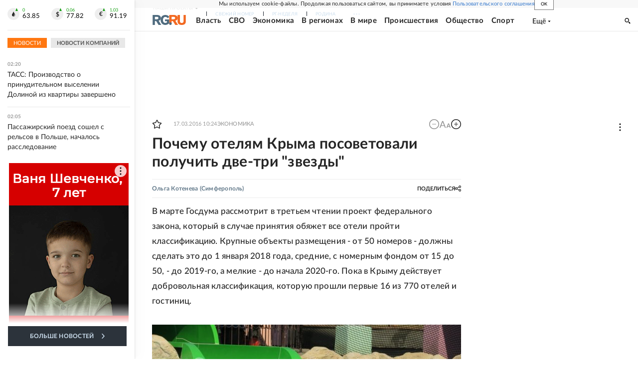

--- FILE ---
content_type: text/html; charset=utf-8
request_url: https://www.rg.ru/2016/03/17/reg-kfo/bolshinstvo-otelej-kryma-smogut-poluchit-lish-dve-tri-zvezdy.html
body_size: 38775
content:
<!DOCTYPE html><html lang="ru"><head><meta charSet="utf-8"/><meta name="viewport" content="width=device-width"/><link rel="manifest" href="/manifest.json"/><link rel="preconnect" href="https://cdnstatic.rg.ru" crossorigin="anonymous"/><link rel="preconnect" href="https://ads.betweendigital.com" crossorigin="anonymous"/><link rel="preload" href="https://cdnfiles.rg.ru/fonts/Lato/Lato-Regular.woff2" as="font" type="font/woff2" crossorigin="anonymous"/><link rel="preload" href="https://cdnfiles.rg.ru/fonts/Lato/Lato-Bold.woff2" as="font" type="font/woff2" crossorigin="anonymous"/><link rel="preload" href="https://cdnfiles.rg.ru/fonts/Lato/Lato-Medium.woff2" as="font" type="font/woff2" crossorigin="anonymous"/><link rel="preload" href="https://cdnfiles.rg.ru/fonts/Lato/Lato-Light.woff2" as="font" type="font/woff2" crossorigin="anonymous"/><title>Почему отелям Крыма посоветовали получить две-три &quot;звезды&quot; - Российская газета</title><meta name="description" content="Большинство отелей Крыма рассчитывают лишь на две-три &quot;звезды&quot;"/><meta property="og:site_name" content="Российская газета"/><meta property="og:type" content="article"/><meta property="og:title" content="Почему отелям Крыма посоветовали получить две-три &quot;звезды&quot;"/><meta property="og:description" content="Большинство отелей Крыма рассчитывают лишь на две-три &quot;звезды&quot;"/><meta property="og:url" content="https://rg.ru/2016/03/17/reg-kfo/bolshinstvo-otelej-kryma-smogut-poluchit-lish-dve-tri-zvezdy.html"/><meta property="og:image" content="https://cdnstatic.rg.ru/uploads/images/123/45/13/IMG_7264.JPG"/><link rel="image_src" href="https://cdnstatic.rg.ru/uploads/images/123/45/13/IMG_7264.JPG"/><link rel="icon" href="/favicon.ico"/><link rel="icon" type="image/png" sizes="192x192" href="https://cdnstatic.rg.ru/images/touch-icon-ipad-retina_192x192.png"/><link rel="icon" type="image/png" sizes="512x512" href="https://cdnstatic.rg.ru/images/touch-icon-ipad-retina_512x512.png"/><link rel="apple-touch-icon" sizes="76x76" href="https://cdnstatic.rg.ru/images/touch-icon-ipad.png"/><link rel="apple-touch-icon" sizes="120x120" href="https://cdnstatic.rg.ru/images/touch-icon-iphone-retina.png"/><link rel="apple-touch-icon" sizes="152x152" href="https://cdnstatic.rg.ru/images/touch-icon-ipad-retina.png"/><link rel="mask-icon" href="https://cdnstatic.rg.ru/svg/touch-icon.svg" color="#ffffff"/><link rel="amphtml" href="https://rg.ru/amp/2016/03/17/reg-kfo/bolshinstvo-otelej-kryma-smogut-poluchit-lish-dve-tri-zvezdy.html"/><link rel="canonical" href="https://rg.ru/2016/03/17/reg-kfo/bolshinstvo-otelej-kryma-smogut-poluchit-lish-dve-tri-zvezdy.html"/><meta name="relap-rg-segment" content="other"/><meta name="relap-rg" content="recommendation"/><meta property="article:published_time" content="2016-03-17T10:24:00"/><script type="application/ld+json">{"@type":"BreadcrumbList","@context":"https://schema.org","itemListElement":[{"@type":"ListItem","position":1,"item":{"@id":"https://rg.ru/tema/ekonomika","name":"Экономика"}},{"@type":"ListItem","position":2,"item":{"@id":"https://rg.ru/tema/ekonomika/turizm","name":"Туризм"}},{"@type":"ListItem","position":3,"item":{"@id":"https://rg.ru/2016/03/17/reg-kfo/bolshinstvo-otelej-kryma-smogut-poluchit-lish-dve-tri-zvezdy.html","name":"Почему отелям Крыма посоветовали получить две-три \"звезды\""}}]}</script><script type="application/ld+json">{"@type":"BreadcrumbList","@context":"https://schema.org","itemListElement":[{"@type":"ListItem","position":1,"item":{"@id":"https://rg.ru/region/ufo","name":"ЮФО"}},{"@type":"ListItem","position":2,"item":{"@id":"https://rg.ru/region/ufo/krym","name":"Республика Крым"}},{"@type":"ListItem","position":3,"item":{"@id":"https://rg.ru/2016/03/17/reg-kfo/bolshinstvo-otelej-kryma-smogut-poluchit-lish-dve-tri-zvezdy.html","name":"Почему отелям Крыма посоветовали получить две-три \"звезды\""}}]}</script><script type="application/ld+json">{"@type":"BreadcrumbList","@context":"https://schema.org","itemListElement":[{"@type":"ListItem","position":1,"item":{"@id":"https://rg.ru/org/filial","name":"Филиалы РГ"}},{"@type":"ListItem","position":2,"item":{"@id":"https://rg.ru/org/filial/krym","name":"Крым"}},{"@type":"ListItem","position":3,"item":{"@id":"https://rg.ru/2016/03/17/reg-kfo/bolshinstvo-otelej-kryma-smogut-poluchit-lish-dve-tri-zvezdy.html","name":"Почему отелям Крыма посоветовали получить две-три \"звезды\""}}]}</script><script type="application/ld+json">{"@context":"http://schema.org","@type":"Article","mainEntityOfPage":{"@type":"WebPage","@id":"https://rg.ru/2016/03/17/reg-kfo/bolshinstvo-otelej-kryma-smogut-poluchit-lish-dve-tri-zvezdy.html"},"url":"https://rg.ru/2016/03/17/reg-kfo/bolshinstvo-otelej-kryma-smogut-poluchit-lish-dve-tri-zvezdy.html","headline":"Почему отелям Крыма посоветовали получить две-три \"звезды\"","description":"Большинство отелей Крыма рассчитывают лишь на две-три \"звезды\"","image":{"@type":"ImageObject","url":"https://cdnstatic.rg.ru/uploads/images/123/45/13/IMG_7264.JPG","contentUrl":"https://cdnstatic.rg.ru/uploads/images/123/45/13/IMG_7264.JPG","caption":"Российская газета","author":{"@type":"Organization","name":"Российская газета"},"description":"Почему отелям Крыма посоветовали получить две-три \"звезды\"","width":850,"height":566},"author":[{"@type":"Person","name":"Ольга Котенева","url":"https://rg.ru/authors/Olga-Koteneva"}],"publisher":{"@type":"Organization","name":"Российская газета","logo":{"@type":"ImageObject","url":"https://cdnstatic.rg.ru/images/rg-logo-jsonld-512x158.png","width":512,"height":158}},"datePublished":"2016-03-17T10:24:00","dateModified":"2016-03-17T10:39:00","articleSection":"Экономика","keywords":["Туризм","Экономика","Республика Крым","ЮФО","Крым","Филиалы РГ"],"inLanguage":"ru-RU","isAccessibleForFree":true,"wordCount":1118,"articleBody":"В марте Госдума рассмотрит в третьем чтении проект федерального закона, который в случае принятия обяжет все отели пройти классификацию. Крупные объекты размещения - от 50 номеров - должны сделать это до 1 января 2018 года, средние, с номерным фондом от 15 до 50, - до 2019-го, а мелкие - до начала 2020-го. Пока в Крыму действует добровольная классификация, которую прошли первые 16 из 770 отелей и гостиниц. Пляжные пионеры Как и ожидалось, в первую очередь заинтересовались классификацией имиджевые и сетевые отели. Четыре получили категорию \"пять звезд\": резиденция \"Крымский бриз\" в поселке Парковое, отель \"Ореанда\" в Ялте, комплекс \"Мрия\" в поселке Оползневое. Четыре \"звезды\" заслужили пять отелей: \"Алые паруса\" в Феодосии, \"Александрия\" в Кацивели, \"Пальмира-палас\" в Курпатах, \"Приморский парк\" в Ялте и спа-отель \"Ливадийский\" в Ливадии. Три \"звезды\" присвоены ялтинским отелям \"Левант\", \"Бристоль\", \"Палас\" и \"Ялта круглый год\", а также вилле \"Онейро\" в Алупке, гостиничному комплексу \"Империя\" и дому семейного отдыха \"Федор Шаляпин\" в Евпатории. Категорию \"без звезд\" получил санаторий \"Северное сияние\" в Саках. - Классификация для отеля - это возможность привлечь туристов, потому что \"звезды\" - общепринятая система подтверждения уровня сервиса, и туристы привыкли к алгоритму выбора места отдыха и сравнения ценовых предложений по \"звездам\", - говорит директор госпредприятия \"Крымский туристский центр\" Виталий Устюжанин. Стараются не отставать от больших отелей и малые, которые хотят стать узнаваемыми и привлекательными для туристов. - Для них звездность важна, потому что она означает более высокий статус, чем у соседних средств размещения, - рассказывает директор фирмы \"Крым-курорт-стандарт\", эксперт по классификации гостиниц Юрий Трифонов. Со второй попытки В зависимости от желаемой категории отели должны обеспечить уровень обслуживания и ассортимент услуг, предусмотренные системой классификации для той или иной степени звездности. Требования едины для всей страны и прописаны в порядке, утвержденном минкультуры РФ в июле 2014 года. - В его основу положены рекомендации всемирной туристской организации о единых требованиях к отелям по всему миру, - говорит Юрий Трифонов. - В российском порядке классификации 701 пункт. Отелям категории \"три-четыре звезды\" нужно выполнить от 300 до 400 требований, поэтому с первого раза ни один не может пройти классификацию. Например, отель \"Бристоль\" обратился к нам в августе прошлого года, а получил свои три \"звезды\" только в ноябре. \"Крымскому бризу\" потребовалось четыре месяца, чтобы соответствовать заявленным пяти \"звездам\". Отель \"Мрия\" устранял недоработки с июня по декабрь 2015-го, хотя был построен в 2014 году по международным стандартам. С малыми отелями, требования к которым ниже, свои сложности: не все работают в правовом поле. Кто-то не зарегистрировал юрлицо, не имеет документов о праве собственности на строение и землю, не выполнил технические требования к таким объектам. А без этого классификацию не пройти. Весь срок действия свидетельства о классификации, а это три года, отели должны соблюдать все требования. Если же для получения четырех \"звезд\" собственник отеля постелил ковры, а затем убрал, то может лишится этого статуса после повторной проверки. - Считаю, что многим крымским отелям правильнее позиционировать себя на уровне двух \"звезд\", к которым меньше требований, чем к трехзвездочным, - продолжает Юрий Трифонов. - Ведь российский турист искушен и точно знает, что в трехзвездочном отеле полотенца должны меняться ежедневно, а не раз в три дня. И он разочаруется, если это будет не так. При этом к двухзвездочным требования ниже, а клиентов будет не меньше, потому что в России отдых эконом-класса очень популярен. Многие крымские отельеры начинают понимать, что лучше заявить меньше \"звезд\" и полностью им соответствовать, чем обмануть туриста и навсегда попрощаться с ним. Набирает популярность и категория \"без звезд\", под которую подпадают многие мини-отели. Сейчас они не загружены, потому что в основном в Крым приезжают организованные туристы. Но после запуска моста через Керченский пролив на полуостров вернутся неорганизованные отдыхающие, для которых очень важна цена. Если мини-отель имеет категорию \"без звезд\", он тем самым заявляет, что работает в правовом поле, а отдых в нем эконом-класса. Липовые \"звезды\" Многие отельеры стремятся получить максимальное количество \"звезд\". В прошлом году известный отель, что называется, купил \"звезды\" у аккредитованной компании с материка, потому что не мог получить их у крымских классификаторов. - Покупка \"звезд\" - это обман потребителей, - считает Виталий Устюжанин. - Турист платит за уровень сервиса и условия проживания. Если отель не предоставляет их, он должен устранить недоработки. Но в России пока нет юридической ответственности аккредитованных организаций за незаконное присваивание отелям \"звезд\". - Это очень большая проблема. На материке были случаи, когда одна организация за месяц классифицировала несколько десятков отелей, что физически невозможно, - рассказывает Юрий Трифонов. - Или присвоила \"звезды\" еще строящимся объектам. Механизм контроля деятельности аккредитованных организаций минкультуры РФ только планирует создать. Кроме того, появится комиссия по апелляциям, которая будет иметь право вычеркнуть эксперта из реестра, если он систематически допускал нарушения при классификации. Например, \"увидел\" козырек на фасаде отеля, которого нет, или сознательно \"не обратил внимание\" на то, что площадь комнаты меньше норматива. Эксперта не обманешь В республике присваивают \"звезды\" отелям только две организации - госпредприятие РК \"Крымский туристский центр\" и ООО \"Крым-курорт-стандарт\", аттестованные минкурортов РК и зарегистрированные в республике. - Это нормально, - считает Виталий Устюжанин. - Например, в Краснодарском крае тоже аккредитованы две организации. Ведь к таким структурам очень высокие требования. В первую очередь наличие не менее трех экспертов с трехлетним стажем практической работы в области классификации объектов туристской индустрии. Первые крымские эксперты Юрий Трифонов и Оксана Хархан еще в прошлом году получили свидетельства. В России имеют право выдавать их Ассоциация вузов туризма и сервиса РФ и Российская гостиничная ассоциация. - Кроме того, сотрудничаем с \"Курорт-экспертизой\" из Краснодарского края, занимавшимся классификацией объектов перед Олимпиадой-2014, - рассказывает Юрий Трифонов. - Один из их экспертов всегда выступает председателем комиссии при классификации крымских объектов размещения. Для крымских организаций классификация пока не бизнес. Стоимость ее - договорная, ведь каждый объект уникален, и от его размера зависит и объем работы. Оценить маленький отель могут всего два эксперта, а с крупным знакомятся три-четыре. Заработанные по контракту несколько десятков тысяч рублей в основном уходят на оплату их труда. Поскольку стоимость классификации отелям вполне по карману, к росту цен на их услуги она не приведет. - Она упорядочит цены и сделает их обоснованными, - считает Виталий Устюжанин. - К примеру, в Казани до проведения классификации сутки проживания в отелях \"три звезды\" стоили от 6000 рублей с человека. А после нее цена снизилась вдвое, потому что туристы не готовы жить в отелях \"три звезды\" по цене четырех. Цена формируется в зависимости от спроса. А классификация - механизм улучшения сервиса. Комментарий Сергей Стрельбицкий, министр курортов и туризма РК: - Классификация - это не погоня за \"звездами\" или возможность для отеля заявить о себе. Смысл ее - дать понять туристу, какие услуги объект готов предложить и что гость может получить в том или ином средстве размещения. Туристический бизнес не должен обманывать отдыхающих. Отелям, получившим \"звезды\", необходимо оправдать надежды туриста, чтобы он не пожалел о своем выборе и захотел вернуться к ним снова. А насколько объекты соответствуют присвоенным им \"звездам\", покажет туристический сезон 2016 года.","copyrightHolder":{"@type":"Organization","name":"Российская газета"}}</script><meta name="next-head-count" content="34"/><script id="scriptRG" data-nscript="beforeInteractive">window.RGAPP = window.RGAPP || {
      env: 'production',
      // храним информацию о том, какие тэги ga4 инициализированы,
      // заполняется сама
      gtagInited: {}
    };window.RG = window.RG || {};</script><script id="scriptHBConfig" data-nscript="beforeInteractive">
        if (!window.YaHeaderBiddingSettings) {
          const adfoxBiddersMap = {"betweenDigital":"873981","adriver":"998474","myTarget":"874698","adfox_imho-video":"1729197","adfox_adsmart":"1195710","adfox_WiseUP":"1288243","buzzoola":"1224359","videonow":2188924,"mediatoday":"2352346","adfox_yandex_roxot-adfox-hb":"2152411","otm":"1421443","hybrid":"1597346","clickscloud":"2710641","roxot":"2725603","sape":"2852669","Gnezdo":"2873663","bidvol":"2984792","smi2":"3313476"}
          const syncPixels = [{"bidder":"sape","pixels":["https://acint.net/cmatch/?dp=14&pi=1752771"]}]

          const adUnits = [];
          const userTimeout = 1000;

          window.YaHeaderBiddingSettings = {
            biddersMap: adfoxBiddersMap,
            adUnits: adUnits,
            syncPixels: syncPixels,
            timeout: userTimeout,
            callbacks: {
              onBidsRecieved: function (bids) {

              }
            }
          };
        }
      </script><script id="scriptAdfoxConfig" data-nscript="beforeInteractive">
      window.Ya || (window.Ya = {});
      window.yaContextCb = window.yaContextCb || [];
      window.Ya.adfoxCode || (window.Ya.adfoxCode = {});
      window.Ya.adfoxCode.hbCallbacks || (window.Ya.adfoxCode.hbCallbacks = []);
    </script><script id="scriptFingerprintGnezdoConfig" data-nscript="beforeInteractive">
      (function() {
        function _getCookie(name) {
          var matches = document.cookie.match(new RegExp(
          "(?:^|; )" + name.replace(/([\.$?*|{}\(\)\[\]\\\/\+^])/g, '\$1') + "=([^;]*)"
          ));
          return matches ? decodeURIComponent(matches[1]) : undefined;
        }
        
        function _storageAvailable(type) {
          try {
            var storage = window[type],
              x = '__storage_test__';
            storage.setItem(x, x);
            storage.removeItem(x);
            return true;
          }
          catch(e) {
            return false;
          }
        }

        var isMacLike = /(Mac|iPhone|iPod|iPad)/i.test(navigator.platform);

        var botPattern = "(googlebot\/|bot|Googlebot-Mobile|Googlebot-Image|Google favicon|Mediapartners-Google|bingbot|slurp|java|wget|curl|Commons-HttpClient|Python-urllib|libwww|httpunit|nutch|phpcrawl|msnbot|jyxobot|FAST-WebCrawler|FAST Enterprise Crawler|biglotron|teoma|convera|seekbot|gigablast|exabot|ngbot|ia_archiver|GingerCrawler|webmon |httrack|webcrawler|grub.org|UsineNouvelleCrawler|antibot|netresearchserver|speedy|fluffy|bibnum.bnf|findlink|msrbot|panscient|yacybot|AISearchBot|IOI|ips-agent|tagoobot|MJ12bot|dotbot|woriobot|yanga|buzzbot|mlbot|yandexbot|purebot|Linguee Bot|Voyager|CyberPatrol|voilabot|baiduspider|citeseerxbot|spbot|twengabot|postrank|turnitinbot|scribdbot|page2rss|sitebot|linkdex|Adidxbot|blekkobot|ezooms|dotbot|Mail.RU_Bot|discobot|heritrix|findthatfile|europarchive.org|NerdByNature.Bot|sistrix crawler|ahrefsbot|Aboundex|domaincrawler|wbsearchbot|summify|ccbot|edisterbot|seznambot|ec2linkfinder|gslfbot|aihitbot|intelium_bot|facebookexternalhit|yeti|RetrevoPageAnalyzer|lb-spider|sogou|lssbot|careerbot|wotbox|wocbot|ichiro|DuckDuckBot|lssrocketcrawler|drupact|webcompanycrawler|acoonbot|openindexspider|gnam gnam spider|web-archive-net.com.bot|backlinkcrawler|coccoc|integromedb|content crawler spider|toplistbot|seokicks-robot|it2media-domain-crawler|ip-web-crawler.com|siteexplorer.info|elisabot|proximic|changedetection|blexbot|arabot|WeSEE:Search|niki-bot|CrystalSemanticsBot|rogerbot|360Spider|psbot|InterfaxScanBot|Lipperhey SEO Service|CC Metadata Scaper|g00g1e.net|GrapeshotCrawler|urlappendbot|brainobot|fr-crawler|binlar|SimpleCrawler|Livelapbot|Twitterbot|cXensebot|smtbot|bnf.fr_bot|A6-Indexer|ADmantX|Facebot|Twitterbot|OrangeBot|memorybot|AdvBot|MegaIndex|SemanticScholarBot|ltx71|nerdybot|xovibot|BUbiNG|Qwantify|archive.org_bot|Applebot|TweetmemeBot|crawler4j|findxbot|SemrushBot|yoozBot|lipperhey|y!j-asr|Domain Re-Animator Bot|AddThis)";
        var re = new RegExp(botPattern, 'i');
        var isBot = re.test(navigator.userAgent);
        var check_iframe = (isMacLike || isBot)?0:1;
        var gnezdo_uid = '';
        if (check_iframe) {
          gnezdo_uid = _getCookie('gnezdo_uid');
          var ls_available = _storageAvailable('localStorage');
          if (gnezdo_uid) {
            if (ls_available) localStorage.setItem("gnezdo_uid", gnezdo_uid);
          } else {
            if (ls_available) gnezdo_uid = localStorage.getItem("gnezdo_uid");
            if (gnezdo_uid) document.cookie = "gnezdo_uid="+gnezdo_uid+";path=/;max-age=31536000;secure;samesite=none;domain=."+location.hostname.replace(/^www\./, '');
          }
          
          if (!gnezdo_uid){
            var iframe = document.createElement("iframe");
            iframe.src = "https://news.gnezdo.ru/1pc.html";
            iframe.style.display = 'none';
            document.addEventListener('DOMContentLoaded', function(){
              document.body.appendChild(iframe);
            });
            
            var once = 0;
            function gnezdoLoaderListener(event) {
              if (!event.data || !event.data.hasOwnProperty('gnezdo_uid')) {
                return;
              }
              if(once++) {
                return;
              }
              
              gnezdo_uid = event.data.gnezdo_uid || '';
              if (gnezdo_uid){
                document.cookie = "gnezdo_uid="+gnezdo_uid+";path=/;max-age=31536000;secure;samesite=none;domain=."+location.hostname.replace(/^www\./, '');
                if (ls_available) localStorage.setItem("gnezdo_uid", gnezdo_uid);
              }
            }
            
            if (window.addEventListener) {
              window.addEventListener("message", gnezdoLoaderListener, false);
            } else if (window.attachEvent) {
              window.attachEvent("onmessage", gnezdoLoaderListener);
            }
          }
        }
        
        const origOpen = XMLHttpRequest.prototype.open;
        XMLHttpRequest.prototype.open = function(method, url, async, user, password) {
          if(url.includes('fcgi4.gnezdo.ru/hb/Yandex') && gnezdo_uid) {
            url += '?guid='+gnezdo_uid;
          }
          origOpen.call(this, method, url, async, user, password);
        }
      })()
    </script><script id="scriptFingerprintVKConfig" data-nscript="beforeInteractive">
      function getSyncId() {
        try {
          return JSON.parse(localStorage.getItem('rb_sync_id')).fpid || "";
        } catch (e) {
          return "";
        }
      }
    </script><script id="scriptGnezdoAsyncCallbacks" data-nscript="beforeInteractive">window.gnezdoAsyncCallbacks = window.gnezdoAsyncCallbacks || []</script><link rel="preload" href="https://cdnfiles.rg.ru/_next/static/css/ed8e2498b19c0fb6.css" as="style"/><link rel="stylesheet" href="https://cdnfiles.rg.ru/_next/static/css/ed8e2498b19c0fb6.css" data-n-g=""/><link rel="preload" href="https://cdnfiles.rg.ru/_next/static/css/60cbb713a5f01bc5.css" as="style"/><link rel="stylesheet" href="https://cdnfiles.rg.ru/_next/static/css/60cbb713a5f01bc5.css" data-n-p=""/><link rel="preload" href="https://cdnfiles.rg.ru/_next/static/css/e2e842c12ee2c0fc.css" as="style"/><link rel="stylesheet" href="https://cdnfiles.rg.ru/_next/static/css/e2e842c12ee2c0fc.css" data-n-p=""/><link rel="preload" href="https://cdnfiles.rg.ru/_next/static/css/4e7bc8867dd15812.css" as="style"/><link rel="stylesheet" href="https://cdnfiles.rg.ru/_next/static/css/4e7bc8867dd15812.css" data-n-p=""/><link rel="preload" href="https://cdnfiles.rg.ru/_next/static/css/395e782eec609ec5.css" as="style"/><link rel="stylesheet" href="https://cdnfiles.rg.ru/_next/static/css/395e782eec609ec5.css" data-n-p=""/><link rel="preload" href="https://cdnfiles.rg.ru/_next/static/css/6c5d70789d1a21e7.css" as="style"/><link rel="stylesheet" href="https://cdnfiles.rg.ru/_next/static/css/6c5d70789d1a21e7.css" data-n-p=""/><link rel="preload" href="https://cdnfiles.rg.ru/_next/static/css/a83aef587d30f823.css" as="style"/><link rel="stylesheet" href="https://cdnfiles.rg.ru/_next/static/css/a83aef587d30f823.css"/><link rel="preload" href="https://cdnfiles.rg.ru/_next/static/css/16568e53827ff27a.css" as="style"/><link rel="stylesheet" href="https://cdnfiles.rg.ru/_next/static/css/16568e53827ff27a.css"/><link rel="preload" href="https://cdnfiles.rg.ru/_next/static/css/31901084327d29bd.css" as="style"/><link rel="stylesheet" href="https://cdnfiles.rg.ru/_next/static/css/31901084327d29bd.css"/><link rel="preload" href="https://cdnfiles.rg.ru/_next/static/css/06f752ef30f4285f.css" as="style"/><link rel="stylesheet" href="https://cdnfiles.rg.ru/_next/static/css/06f752ef30f4285f.css"/><noscript data-n-css=""></noscript><script defer="" nomodule="" src="https://cdnfiles.rg.ru/_next/static/chunks/polyfills-42372ed130431b0a.js"></script><script id="scriptAdfoxSape" src="https://cdn-rtb.sape.ru/js/uids.js" defer="" data-nscript="beforeInteractive"></script><script id="scriptRoxot" src="https://cdn.skcrtxr.com/roxot-wrapper/js/roxot-manager.js?pid=7999fe2d-49ec-4b41-a612-54517cd77591" defer="" data-nscript="beforeInteractive"></script><script defer="" src="https://cdnfiles.rg.ru/_next/static/chunks/12454.5ad92842aaf19af8.js"></script><script defer="" src="https://cdnfiles.rg.ru/_next/static/chunks/50381-696404addbc6ee8d.js"></script><script defer="" src="https://cdnfiles.rg.ru/_next/static/chunks/65004.9480c4446de92d03.js"></script><script defer="" src="https://cdnfiles.rg.ru/_next/static/chunks/38129.4fb66e72f791f7b5.js"></script><script defer="" src="https://cdnfiles.rg.ru/_next/static/chunks/1416.55c1b06d56974d55.js"></script><script src="https://cdnfiles.rg.ru/_next/static/chunks/webpack-74c6756b9c0b4dd0.js" defer=""></script><script src="https://cdnfiles.rg.ru/_next/static/chunks/framework-c610937e61b23145.js" defer=""></script><script src="https://cdnfiles.rg.ru/_next/static/chunks/main-9730f113bcee42ee.js" defer=""></script><script src="https://cdnfiles.rg.ru/_next/static/chunks/pages/_app-3398e315d2239a46.js" defer=""></script><script src="https://cdnfiles.rg.ru/_next/static/chunks/30719-8e168d6910ff8879.js" defer=""></script><script src="https://cdnfiles.rg.ru/_next/static/chunks/87190-41263225f06efb68.js" defer=""></script><script src="https://cdnfiles.rg.ru/_next/static/chunks/32634-e00dc012e0d17a12.js" defer=""></script><script src="https://cdnfiles.rg.ru/_next/static/chunks/7630-20aac1780715eb09.js" defer=""></script><script src="https://cdnfiles.rg.ru/_next/static/chunks/21936-cfd08f4feebc8c51.js" defer=""></script><script src="https://cdnfiles.rg.ru/_next/static/chunks/77361-0fd25dc8045c86b2.js" defer=""></script><script src="https://cdnfiles.rg.ru/_next/static/chunks/19133-63c828a8db6103fe.js" defer=""></script><script src="https://cdnfiles.rg.ru/_next/static/chunks/21278-4afff8da63981f38.js" defer=""></script><script src="https://cdnfiles.rg.ru/_next/static/chunks/77890-a39accc86cf2cf64.js" defer=""></script><script src="https://cdnfiles.rg.ru/_next/static/chunks/92686-ea9891a33a2189fa.js" defer=""></script><script src="https://cdnfiles.rg.ru/_next/static/chunks/pages/articles/%5B%5B...slug%5D%5D-2bd1b416932a81d1.js" defer=""></script><script src="https://cdnfiles.rg.ru/_next/static/HlDuUVGDkBlaoltWi1lo1/_buildManifest.js" defer=""></script><script src="https://cdnfiles.rg.ru/_next/static/HlDuUVGDkBlaoltWi1lo1/_ssgManifest.js" defer=""></script></head><body><div id="__next"><script>
    ((counterHostname) => {
      window.MSCounter = {
        counterHostname: counterHostname
      };
      window.mscounterCallbacks = window.mscounterCallbacks || [];
      window.mscounterCallbacks.push(() => {
        tnsCounterrg_ru = new MSCounter.counter({
            'account':'rg_ru',
            'tmsec': 'mx3_rg_ru',
            'autohit' : true
          });
        // console.log('%c Send counter "TNS":', 'background: #2c333b; color: #aaa; padding: 5px;', window.MSCounter)
      });

      const newScript = document.createElement('script');
      newScript.async = true;
      newScript.src = counterHostname + '/ncc/counter.js';

      const referenceNode = document.querySelector('script');
      if (referenceNode) {
        referenceNode.parentNode.insertBefore(newScript, referenceNode);
      } else {
        document.firstElementChild.appendChild(newScript);
      }
    })('https://tns-counter.ru/');
  </script><script>
  var _tmr = window._tmr || (window._tmr = []);
  // console.log('%c Send counter "Mail":', 'background: #2c333b; color: #aaa; padding: 5px;', window._tmr);
  (function (d, w, id) {
    if (d.getElementById(id)) return;
    var ts = d.createElement("script");
    ts.type = "text/javascript";
    ts.async = true;
    ts.id = id;
    ts.src = "https://top-fwz1.mail.ru/js/code.js";
    var f = function () {
      var s = d.getElementsByTagName("script")[0];
      s.parentNode.insertBefore(ts, s);
    };
    if (w.opera == "[object Opera]") {
      d.addEventListener("DOMContentLoaded", f, false);
    } else {
      f();
    }
  })(document, window, "topmailru-code");
  </script><script>
  (function (m, e, t, r, i, k, a) {
    m[i] = m[i] || function () {
      (m[i].a = m[i].a || []).push(arguments)
    };
    m[i].l = 1 * new Date();
    k = e.createElement(t), a = e.getElementsByTagName(t)[0], k.async = 1, k.src = r, a.parentNode.insertBefore(k, a)
  })
    (window, document, "script", "https://mc.yandex.ru/metrika/tag.js", "ym");
  </script><div id="layoutGlobal" class="NewsFeedLayout_root___App8"><div id="" data-mod="media10" class="Adfox_wrapper__6EjMr media10-adfox"></div><div class="NewsFeedLayout_body__I3b0x"><div><div class="Layout_root__Lg4z8 layout"><div id="umbrella" class="Umbrella_root__MYQQv  layoutGlobalUmbrella"><div class="Umbrella_inner__qw3LM"><div class="Umbrella_toolbar__toU_M"><div class="Umbrella_toolbarItemContentButton___Sj_O"><button class="UmbrellaContentButton_root__OU00H " type="button" data-testid="umbrella-content-button"><span class="UmbrellaContentButton_text__pPO38"><span class="UmbrellaContentButton_our__REuPp">Наши</span> проекты</span><i class="UmbrellaContentButton_icon__6sPNS"><svg xmlns="http://www.w3.org/2000/svg" width="6" height="5"><path fill-rule="evenodd" d="M1.465.879a.61.61 0 1 0-.863.862L2.76 3.898a.6.6 0 0 0 .453.178.6.6 0 0 0 .453-.178L5.82 1.741A.61.61 0 0 0 4.96.88L3.212 2.626z" clip-rule="evenodd"></path></svg></i></button></div><div class="Umbrella_toolbarItemNavigation__4u_j5"><div><div class="navresp-root"><div class="navresp-inner"><div class="navresp-visible"><div class="navresp-visibleList"><div class="navresp-visibleListItem"><a class="navresp-visibleListLink" title="Свежий номер" href="/gazeta/rg/svezh"><span class="navresp-visibleListText">Свежий номер</span></a></div><div class="navresp-visibleListItem"><a class="navresp-visibleListLink" title="РГ-Неделя" href="/gazeta/subbota/svezh"><span class="navresp-visibleListText">РГ-Неделя</span></a></div><div class="navresp-visibleListItem"><a href="https://rodina-history.ru" title="" aria-label="" class="navresp-visibleListLink" target="_blank" rel="noreferrer"><span class="navresp-visibleListText">Родина</span></a></div><div class="navresp-visibleListItem"><a class="navresp-visibleListLink" title="Тематические приложения" href="/fascicles"><span class="navresp-visibleListText">Тематические приложения</span></a></div><div class="navresp-visibleListItem"><a class="navresp-visibleListLink" title="Союз" href="/soyuz"><span class="navresp-visibleListText">Союз</span></a></div><button class="navresp-moreButton" aria-label="Ещё"><span class="navresp-moreButtonIcon"><svg xmlns="http://www.w3.org/2000/svg" width="13" height="3"><path d="M.452 1.172q0-.486.27-.756.288-.288.756-.288.486 0 .774.288.288.27.288.756 0 .468-.288.756t-.774.288q-.468 0-.756-.288-.27-.288-.27-.756m5.028 0q0-.486.27-.756.288-.288.756-.288.486 0 .774.288.288.27.288.756 0 .468-.288.756t-.774.288q-.468 0-.756-.288-.27-.288-.27-.756m5.027 0q0-.486.27-.756.288-.288.756-.288.486 0 .774.288.288.27.288.756 0 .468-.288.756t-.774.288q-.468 0-.756-.288-.27-.288-.27-.756"></path></svg></span></button></div></div><div class="navresp-invisible"><div class="navresp-invisibleList"></div></div></div></div></div></div><div class="Umbrella_svezh__NKzhk"><a href="/gazeta/rg/svezh" rel="noreferrer noopener" class="LinkDefault_link__moEcX"><span class="UmbrellaSvezh_link__0Rwaq" title="Свежий номер">Свежий номер</span></a></div><div class="Umbrella_subscribe___7KfL"><div class="UmbrellaSubscribe_root__rEtO7"><a class="UmbrellaSubscribe_button__wsCTe" target="_blank" href="https://rg.ru/subs/" rel="noreferrer noopener"><i class="UmbrellaSubscribe_icon__lqf_h"><svg xmlns="http://www.w3.org/2000/svg" fill="none" viewBox="0 0 15 14" aria-hidden="true" focusable="false" tabindex="-1"><g clip-path="url(#newspaper_svg__a)"><path fill="#fff" d="M14.06 0H3.38a.93.93 0 0 0-.94.92v1.29H.94a.93.93 0 0 0-.94.92v10a.93.93 0 0 0 .94.87h13.12a.93.93 0 0 0 .94-.92V.92a.93.93 0 0 0-.94-.92m-.18 12.53a.37.37 0 0 1-.38.36h-12a.36.36 0 0 1-.37-.36V3.87a.37.37 0 0 1 .37-.37h.94v8.29h1.12V1.44a.38.38 0 0 1 .38-.37h9.56a.38.38 0 0 1 .38.37zM9 3.32h4.12V3H9zm0 1.1h4.12v-.37H9zm0 1.29h4.12v-.37H9zM4.5 7h8.62v-.37H4.5zm0 1.11h8.62v-.37H4.5zm0 1.1h4.13v-.37H4.5zm0 1.29h4.13v-.37H4.5zm0 1.29h4.13v-.37H4.5zM9 9.21h4.12v-.37H9zm0 1.29h4.12v-.37H9zm0 1.29h4.12v-.37H9zM4.88 5.9h3.37a.38.38 0 0 0 .38-.37V2.21a.38.38 0 0 0-.38-.37H4.88a.38.38 0 0 0-.38.37v3.32a.38.38 0 0 0 .38.37M5.44 3a.19.19 0 0 1 .19-.19H7.5a.19.19 0 0 1 .19.19v1.79A.18.18 0 0 1 7.5 5H5.63a.18.18 0 0 1-.19-.18z"></path></g><defs><clipPath id="newspaper_svg__a"><path fill="#fff" d="M0 0h15v14H0z"></path></clipPath></defs></svg></i><div class="UmbrellaSubscribe_title__zw2sQ"><span>Подписка</span><span class="UmbrellaSubscribe_titleSecondText__QCjTa"> на издание</span></div></a></div></div><div class="Umbrella_newsletterSubscribe__Wl4dD"><button class="UmbrellaNewsletterSubscribe_root__wmZg9" type="button"><i class="UmbrellaNewsletterSubscribe_icon__LCCb_"><svg xmlns="http://www.w3.org/2000/svg" viewBox="0 0 16 10"><path fill-rule="evenodd" d="M.36 0A.36.36 0 0 0 0 .36v9.28a.36.36 0 0 0 .36.36h15.28a.36.36 0 0 0 .36-.36V.36a.36.36 0 0 0-.36-.36zm1 .71h13.33L8 6.14zm-.58.47 4.57 3.74L.73 8.83zm14.54 0v7.65l-3.81-3.21a.37.37 0 0 0-.27-.09.36.36 0 0 0-.34.38.38.38 0 0 0 .13.25l3.66 3.13H1.31l4.61-3.91 1.85 1.5a.36.36 0 0 0 .46 0z"></path></svg></i><div class="UmbrellaNewsletterSubscribe_text__MK4jF">Подписаться на новости</div></button></div><div class="Umbrella_toolbarItemAuth__MJyM9"><div class="UserMenu_root__BKOUI"><button class="UserMenu_button__7XjLH" aria-label="войти в личный кабинет" data-testid="user-menu-signin" data-cy="user-menu-signin"><i class="UserMenu_icon__ZqA4p"><svg xmlns="http://www.w3.org/2000/svg" width="18" height="13" aria-hidden="true" focusable="false" tabindex="-1"><path d="M17.44 0H8.407a.58.58 0 0 0-.393.145.52.52 0 0 0-.168.365c.008.134.07.26.175.352A.57.57 0 0 0 8.408 1h8.47v10h-8.47a.58.58 0 0 0-.483.085.5.5 0 0 0-.161.183.496.496 0 0 0 .16.647.57.57 0 0 0 .484.085h9.031a.58.58 0 0 0 .393-.145.52.52 0 0 0 .169-.365V.51a.5.5 0 0 0-.17-.365A.56.56 0 0 0 17.44 0m-7 5.69L7.625 3.11a.48.48 0 0 0-.328-.128.48.48 0 0 0-.328.128.4.4 0 0 0-.128.295c0 .11.046.216.128.295L9.01 5.57H.456a.46.46 0 0 0-.315.123.4.4 0 0 0-.13.297.4.4 0 0 0 .13.297.46.46 0 0 0 .315.123H9.01L6.968 8.28a.4.4 0 0 0-.128.295c0 .11.046.216.128.295a.46.46 0 0 0 .328.132.48.48 0 0 0 .328-.132l2.817-2.58a.42.42 0 0 0 .133-.3.4.4 0 0 0-.133-.3Z"></path></svg></i><span class="UserMenu_text__qfpcd">Войти</span></button></div></div></div></div></div><header id="header" class="Header_root__DBq38"><div class="Header_inner__ggL_E"><div class="Header_content__tRsAz"><div class="Header_firstLine___uaFn"><div class="Header_contentItem__DtP8t Header_logo__j7oID"><a href="https://rg.ru" class="LinkNative_link__J74Ls" target="_self" title="Российская газета" aria-label="Перейти на главную страницу" rel="noreferrer"><span><i class="HeaderLogo_icon__jn58_"><svg xmlns="http://www.w3.org/2000/svg" fill="none" viewBox="0 0 80 24" aria-hidden="true" tabindex="-1"><path fill="#F26922" d="M45.726 4.419h4.317c3.002 0 4.143.928 4.143 2.85 0 2.158-1.243 3.123-4.143 3.123h-4.317zM40 0v22.071h5.726v-7.293H48.8L54.53 24h6.66l-6.342-10.046c3.484-.72 5.382-3.393 5.382-6.754 0-4.563-3.379-7.196-9.938-7.196z"></path><path fill="#F26922" d="M60.107 0v15.544c0 5.372 3.466 8.456 10.064 8.456 6.599 0 9.83-3.184 9.83-8.556V0h-5.372v14.637c0 2.879-1.394 4.678-4.458 4.678s-4.422-1.777-4.422-4.678V0z"></path><path fill="#506C7F" d="M5.632 4.419h4.246c2.953 0 4.075.928 4.075 2.85 0 2.158-1.221 3.123-4.075 3.123H5.632zM0 0v24h5.632v-9.222h3.024L14.292 24h6.551l-6.238-10.046c3.427-.72 5.294-3.393 5.294-6.754 0-4.563-3.324-7.196-9.775-7.196z"></path><path fill="#506C7F" d="M40.076 4.566C37.818 1.48 34.704 0 30.771 0 23.885 0 19.27 4.634 19.27 12.1c0 7.301 4.812 11.9 11.367 11.9 3.64 0 6.75-1.41 9.469-4.368v-8.78H29.72v4.207h4.952v2.763a6.84 6.84 0 0 1-3.919 1.284c-3.562 0-5.77-2.338-5.77-6.908 0-4.933 2.23-7.466 5.938-7.466 2.262 0 4.129 1.054 5.635 3.126z"></path><path fill="#506C7F" d="M42.918 24c.61 0 1.207-.183 1.715-.525a3.1 3.1 0 0 0 1.136-1.4 3.15 3.15 0 0 0-.67-3.396 3.06 3.06 0 0 0-3.363-.673 3.1 3.1 0 0 0-1.384 1.15 3.14 3.14 0 0 0-.284 2.924c.156.377.383.72.67 1.01a3.08 3.08 0 0 0 2.18.91"></path></svg></i></span></a></div><div class="Header_contentItem__DtP8t Header_newsfeedButton__gibVQ"><div class="HeaderNewsFeedButton_root__dnPsv "><button class="HeaderNewsFeedButton_text__ouvP6">Новости</button></div></div><div class="Header_contentItem__DtP8t Header_navigation___WOtz"><div class="header"><div class="navresp-root NavResponsibleHeaderTheme_root__x98aG NavResponsibleHeaderTheme_rootHide__frgpF"><div class="navresp-inner NavResponsibleHeaderTheme_inner__A33oB"><div class="navresp-visible NavResponsibleHeaderTheme_visible__yci9d"><div class="NavResponsibleHeaderTheme_mobileSearch__x4E1g"></div><div class="navresp-visibleList NavResponsibleHeaderTheme_visibleList__XBK3Y"><div class="navresp-visibleListItem NavResponsibleHeaderTheme_visibleListItem___5cGi"><a class="navresp-visibleListLink NavResponsibleHeaderTheme_visibleListLink__fmaeq" title="Власть" href="/tema/gos"><span class="navresp-visibleListText">Власть</span></a></div><div class="navresp-visibleListItem NavResponsibleHeaderTheme_visibleListItem___5cGi"><a class="navresp-visibleListLink NavResponsibleHeaderTheme_visibleListLink__fmaeq" title="СВО" href="/sujet/donbass"><span class="navresp-visibleListText">СВО</span></a></div><div class="navresp-visibleListItem NavResponsibleHeaderTheme_visibleListItem___5cGi"><a class="navresp-visibleListLink NavResponsibleHeaderTheme_visibleListLink__fmaeq" title="Экономика" href="/tema/ekonomika"><span class="navresp-visibleListText">Экономика</span></a></div><div class="navresp-visibleListItem NavResponsibleHeaderTheme_visibleListItem___5cGi"><a class="navresp-visibleListLink NavResponsibleHeaderTheme_visibleListLink__fmaeq" title="В регионах" href="/rf"><span class="navresp-visibleListText">В регионах</span></a></div><div class="navresp-visibleListItem NavResponsibleHeaderTheme_visibleListItem___5cGi"><a class="navresp-visibleListLink NavResponsibleHeaderTheme_visibleListLink__fmaeq" title="В мире" href="/tema/mir"><span class="navresp-visibleListText">В мире</span></a></div><div class="navresp-visibleListItem NavResponsibleHeaderTheme_visibleListItem___5cGi"><a class="navresp-visibleListLink NavResponsibleHeaderTheme_visibleListLink__fmaeq" title="Происшествия" href="/tema/bezopasnost"><span class="navresp-visibleListText">Происшествия</span></a></div><div class="navresp-visibleListItem NavResponsibleHeaderTheme_visibleListItem___5cGi"><a class="navresp-visibleListLink NavResponsibleHeaderTheme_visibleListLink__fmaeq" title="Общество" href="/tema/obshestvo"><span class="navresp-visibleListText">Общество</span></a></div><div class="navresp-visibleListItem NavResponsibleHeaderTheme_visibleListItem___5cGi"><a class="navresp-visibleListLink NavResponsibleHeaderTheme_visibleListLink__fmaeq" title="Спорт" href="/tema/sport"><span class="navresp-visibleListText">Спорт</span></a></div><div class="navresp-visibleListItem NavResponsibleHeaderTheme_visibleListItem___5cGi"><a class="navresp-visibleListLink NavResponsibleHeaderTheme_visibleListLink__fmaeq" title="Культура" href="/tema/kultura"><span class="navresp-visibleListText">Культура</span></a></div><div class="navresp-visibleListItem NavResponsibleHeaderTheme_visibleListItem___5cGi"><a class="navresp-visibleListLink NavResponsibleHeaderTheme_visibleListLink__fmaeq" title="Образование" href="/tema/obshestvo/obrazovanie"><span class="navresp-visibleListText">Образование</span></a></div><div class="navresp-visibleListItem NavResponsibleHeaderTheme_visibleListItem___5cGi"><a class="navresp-visibleListLink NavResponsibleHeaderTheme_visibleListLink__fmaeq" title="Здоровье" href="/tema/obshestvo/zdorovje"><span class="navresp-visibleListText">Здоровье</span></a></div><div class="navresp-visibleListItem NavResponsibleHeaderTheme_visibleListItem___5cGi"><a href="/doc" rel="noreferrer noopener" class="LinkDefault_link__moEcX"><span class="navresp-visibleListLink NavResponsibleHeaderTheme_visibleListLink__fmaeq" title="Документы"><span class="navresp-visibleListText">Документы</span></span></a></div><div class="navresp-visibleListItem NavResponsibleHeaderTheme_visibleListItem___5cGi"><a class="navresp-visibleListLink NavResponsibleHeaderTheme_visibleListLink__fmaeq" title="Спецпроекты" href="/pages/spec"><span class="navresp-visibleListText">Спецпроекты</span></a></div><div class="navresp-visibleListItem NavResponsibleHeaderTheme_visibleListItem___5cGi"><a class="navresp-visibleListLink NavResponsibleHeaderTheme_visibleListLink__fmaeq" title="Выходные" href="/vyhodnye"><span class="navresp-visibleListText">Выходные</span></a></div><button class="navresp-moreButton header NavResponsibleHeaderTheme_moreButton__G544e navresp-moreButtonWithText" aria-label="Ещё"><span class="navresp-moreButtonText NavResponsibleHeaderTheme_moreButtonText__vsLw9"><span class="navresp-moreButtonValue">Ещё</span><i class="navresp-moreButtonTextIcon"><svg xmlns="http://www.w3.org/2000/svg" viewBox="0 0 6 3"><path d="M3 3 .5 0h5z"></path></svg></i></span></button></div></div><div class="navresp-invisible"><div class="navresp-invisibleList"></div></div></div></div></div></div><div class="Header_contentItem__DtP8t Header_search__8R1rx "></div><div class="Header_contentItem__DtP8t Header_burger__CUvUF"><button class="Burger_root__N5X3V" aria-label="Menu" title="Меню"><span class="Burger_box__S3Na8"><span class="Burger_inner__qDzgI "></span></span></button></div><div class="Header_ads__DHeo1 "><div id="" data-mod="media11" class="Adfox_wrapper__6EjMr Adfox_media11__CTH7S media11-adfox"></div></div></div><div class="Header_secondLine__ZAdNz"><div class="Header_contentItem__DtP8t Header_toolbar__uOtso"><div class="HeaderToolbar_root__F_7Fh "><div class="HeaderToolbar_inner__Fgij8"><button class="HeaderToolbar_newsfeed__1_zGC"><i class="HeaderToolbar_newsfeedBurger__BrCPM"><svg xmlns="http://www.w3.org/2000/svg" viewBox="0 0 19 15"><path fill-rule="evenodd" d="M3 0H0v2h3zm2 0h14v2H5zm0 5.077h14v2H5zM13.4 8H5v2h8.4zM5 13h14v2H5zM0 5h3v2H0zm3 8H0v2h3z" clip-rule="evenodd"></path></svg></i><span class="HeaderToolbar_newsfeedText__b0lcG">Лента новостей</span></button></div></div></div><div class="Header_secondLinksBox__lcfRa"><a href="/doc">Документы</a><a href="/pages/spec">Спецпроекты</a></div></div></div></div></header><div><div><div class="Section_sectionContent__jAK1D layoutGlobalSection"><div class=""><div><div class="Page_adv__vJYjA"><div id="" data-mod="media1" class="Adfox_wrapper__6EjMr Adfox_media1__C8usK media1-adfox"></div><div id="" data-mod="media1_mobile" class="Adfox_wrapper__6EjMr Adfox_media1_mobile__xQPUF media1_mobile-adfox"></div><div id="" data-mod="media1_laptop_desktop" class="Adfox_wrapper__6EjMr Adfox_media1_laptop_desktop__AJoW0 media1_laptop_desktop-adfox"></div></div></div><div class="Page_section__r7mr6 Page_hasAside__7Jhp5 "><div class="Page_main__CL9dG"><div class=""><div class="ContentMetaDefault_root__sbruT"><div class="ContentMetaDefault_icons__hODOu"><div class="ContentMetaDefault_favoritesWrapper__CrxZb"><button data-cy="add-to-favorites" aria-labelledby="add-to-favorites-label" class="AddToFavoritesNew_root__cIUiT"><svg xmlns="http://www.w3.org/2000/svg" viewBox="0 0 20 18"><path d="M9.579 1.262a.47.47 0 0 1 .842 0l2.228 4.515a.47.47 0 0 0 .353.256l4.983.724a.47.47 0 0 1 .26.8l-3.605 3.515a.47.47 0 0 0-.135.416l.85 4.962a.47.47 0 0 1-.68.495l-4.457-2.343a.47.47 0 0 0-.437 0l-4.456 2.343a.47.47 0 0 1-.681-.495l.851-4.962a.47.47 0 0 0-.135-.416L1.755 7.558a.47.47 0 0 1 .26-.8l4.982-.725a.47.47 0 0 0 .354-.256z"></path></svg><div class="Tooltip_root__SoNds Tooltip_right__S5Ite AddToFavoritesNew_tooltip__EEHln"><span id="add-to-favorites-label">добавить в избранное</span></div></button></div></div><div class="ContentMetaDefault_wrapper__JrcrV"><div class="ContentMetaDefault_row__Ij0n3"><div class="ContentMetaDefault_date__wS0te">17.03.2016 10:24</div><div><div class="ContentMetaDefault_rubrics___wBlg"><a class="LinksOfRubric_item__e_V3t ContentMetaDefault_rubricsItem__sfBgh" href="/tema/ekonomika">Экономика</a></div></div></div><div class="ContentMetaDefault_advTokenWrapper___JHrv"></div></div><div class="ZoomAccessibilityCtrl_root__xz2uF ContentMetaDefault_zoom__V3TCk"><button aria-label="Уменьшить шрифт статьи" disabled="" class="ZoomAccessibilityCtrl_btn__8CdnB ZoomAccessibilityCtrl_minus__MskmS"><svg xmlns="http://www.w3.org/2000/svg" fill="none" viewBox="0 0 20 20"><path fill="#252525" d="M6.5 9.5a.5.5 0 0 0 0 1h7a.5.5 0 0 0 0-1z"></path><path fill="#252525" fill-rule="evenodd" d="M20 10c0 5.523-4.477 10-10 10S0 15.523 0 10 4.477 0 10 0s10 4.477 10 10m-1.5 0a8.5 8.5 0 1 1-17 0 8.5 8.5 0 0 1 17 0" clip-rule="evenodd"></path></svg></button><button aria-label="Вернуть шрифт статьи к исходному" disabled="" class="ZoomAccessibilityCtrl_btn__8CdnB ZoomAccessibilityCtrl_reset__u01fL"><svg xmlns="http://www.w3.org/2000/svg" fill="none" viewBox="0 0 24 16"><path fill="#252525" fill-rule="evenodd" d="M12.127 15.254h1.525L7.824.676H5.83L0 15.254h1.516a.67.67 0 0 0 .437-.142.7.7 0 0 0 .234-.326l1.363-3.52h6.542l1.363 3.52a.8.8 0 0 0 .244.336.66.66 0 0 0 .428.132M7.254 3.911l2.289 5.93H4.1l2.289-5.92q.224-.55.437-1.373.102.396.214.752.111.347.214.61M22.625 15.324H24l-3.756-9.562h-1.818l-3.756 9.562h1.382a.58.58 0 0 0 .383-.125.64.64 0 0 0 .205-.278l.714-1.95h3.961l.715 1.95a.75.75 0 0 0 .218.29.6.6 0 0 0 .377.113m-2.93-6.79 1.164 3.18h-3.042l1.157-3.168q.086-.218.18-.509.09-.297.178-.635.092.338.185.629.092.29.178.502" clip-rule="evenodd"></path></svg></button><button aria-label="Увеличить шрифт статьи" class="ZoomAccessibilityCtrl_btn__8CdnB ZoomAccessibilityCtrl_plus__pIx_9"><svg xmlns="http://www.w3.org/2000/svg" fill="none" viewBox="0 0 20 20"><path fill="#252525" d="M6 10a.5.5 0 0 1 .5-.5h3v-3a.5.5 0 0 1 1 0v3h3a.5.5 0 0 1 0 1h-3v3a.5.5 0 0 1-1 0v-3h-3A.5.5 0 0 1 6 10"></path><path fill="#252525" fill-rule="evenodd" d="M10 20c5.523 0 10-4.477 10-10S15.523 0 10 0 0 4.477 0 10s4.477 10 10 10m0-1.5a8.5 8.5 0 1 0 0-17 8.5 8.5 0 0 0 0 17" clip-rule="evenodd"></path></svg></button><div class="Tooltip_root__SoNds Tooltip_left__DB1_P ZoomAccessibilityCtrl_tooltip__dp_rj"><noindex><span>изменить размер шрифта:<!-- --> 1.<!-- -->0<!-- -->x</span></noindex></div></div></div><div><h1 class="PageArticleCommonTitle_title__fUDQW">Почему отелям Крыма посоветовали получить две-три "звезды"</h1></div><div class="PageArticleContent_meta__gFxxH"><div class="ArticleAuthors_root__1Se3S"><a class="ArticleAuthors_author__EYv4Y PageArticleContent_author__FIntm" href="/authors/Olga-Koteneva">Ольга Котенева<span class="ArticleAuthors_authorLabel__T_Hin PageArticleContent_author__FIntm"> (Симферополь)</span></a></div><div class="ArticleCommonShare_root__5Thhm PageArticleContent_share__k34r_"><button class="ArticleCommonShare_label__JYDO2" tabindex="0"><span class="ArticleCommonShare_labelText__bBK45">Поделиться</span><svg xmlns="http://www.w3.org/2000/svg" fill="currentColor" viewBox="0 0 12 12" class="ArticleCommonShare_labelIcon__rTvGI"><path fill-rule="evenodd" d="M7.2 2.4a2.4 2.4 0 1 1 .43 1.371l-2.935 1.53a2.4 2.4 0 0 1 0 1.402L7.63 8.225a2.4 2.4 0 0 1 2.564-.95 2.4 2.4 0 1 1-2.962 1.917L4.13 7.664a2.4 2.4 0 1 1 0-3.327l3.103-1.543A2.4 2.4 0 0 1 7.2 2.4m2.401 1.198a1.2 1.2 0 1 0 .001-2.4 1.2 1.2 0 0 0 0 2.4m-7.2 3.6a1.2 1.2 0 1 0 .001-2.4 1.2 1.2 0 0 0 0 2.4m7.198 3.6A1.2 1.2 0 1 0 9.6 8.4a1.2 1.2 0 0 0-.001 2.4" clip-rule="evenodd"></path></svg></button><div class="ArticleCommonShare_list__qblOF"><button class="ArticleCommonShare_item__2zNTc ArticleCommonShare_vkItem__iTbIo" tabindex="-1"><svg xmlns="http://www.w3.org/2000/svg" fill="currentColor" viewBox="0 0 14 9" class="ArticleCommonShare_icon__0z3P5 ArticleCommonShare_vkIcon__jJAYb"><path d="M7.625 9C2.842 9 .114 5.62 0 0h2.396c.079 4.126 1.845 5.873 3.244 6.234V0h2.256v3.558C9.278 3.405 10.73 1.783 11.22 0h2.256c-.376 2.198-1.95 3.82-3.07 4.486C11.526 5.026 13.319 6.441 14 9h-2.483c-.534-1.712-1.863-3.036-3.62-3.217V9z"></path></svg></button><button class="ArticleCommonShare_item__2zNTc ArticleCommonShare_okItem__7_sZu" tabindex="-1"><svg xmlns="http://www.w3.org/2000/svg" fill="currentColor" viewBox="0 0 10 14" class="ArticleCommonShare_icon__0z3P5 ArticleCommonShare_okIcon___HOjv"><path d="M8.623 6.924a.176.176 0 0 1 .258.024l1.081 1.386c.062.07.05.163-.049.22a7.7 7.7 0 0 1-3.073 1.41l2.287 3.793c.061.115-.013.243-.148.243H6.742a.18.18 0 0 1-.16-.105l-1.598-3.352-1.598 3.352c-.024.07-.086.105-.16.105H.99c-.122 0-.21-.14-.148-.243l2.287-3.792a7.84 7.84 0 0 1-3.073-1.41.17.17 0 0 1-.025-.22l1.082-1.387a.2.2 0 0 1 .258-.024c1.02.821 2.275 1.353 3.627 1.353s2.606-.532 3.626-1.353"></path><path fill-rule="evenodd" d="M4.997 0c1.02 0 1.941.393 2.605 1.017a3.36 3.36 0 0 1 1.082 2.451A3.36 3.36 0 0 1 7.602 5.92a3.8 3.8 0 0 1-2.605 1.017A3.82 3.82 0 0 1 2.39 5.92a3.36 3.36 0 0 1-1.082-2.45c0-.96.418-1.828 1.082-2.452A3.8 3.8 0 0 1 4.997 0m0 1.884c-.455 0-.873.174-1.18.463-.295.289-.493.682-.493 1.11 0 .427.185.82.493 1.109.295.289.713.463 1.18.463.454 0 .872-.174 1.18-.463.306-.277.491-.67.491-1.11a1.52 1.52 0 0 0-.492-1.11 1.67 1.67 0 0 0-1.18-.462" clip-rule="evenodd"></path></svg></button><button class="ArticleCommonShare_item__2zNTc ArticleCommonShare_tgItem__OjBkX" tabindex="-1"><svg xmlns="http://www.w3.org/2000/svg" fill="currentColor" viewBox="0 0 14 12" class="ArticleCommonShare_icon__0z3P5 ArticleCommonShare_tgIcon__gEmBc"><path fill-rule="evenodd" d="M1.404 5.244A805 805 0 0 1 8.489 2.17C11.859.755 12.569.51 13.024.5c.1 0 .324.02.475.143a.54.54 0 0 1 .172.335c.02.102.04.316.02.479-.182 1.934-.971 6.628-1.376 8.786-.172.916-.506 1.222-.83 1.252-.708.061-1.245-.468-1.923-.916-1.073-.703-1.67-1.14-2.713-1.833-1.204-.794-.425-1.231.263-1.944.183-.183 3.29-3.034 3.35-3.289.01-.03.01-.152-.06-.213s-.172-.041-.253-.02c-.111.02-1.812 1.16-5.122 3.41-.485.336-.92.499-1.315.489-.436-.01-1.266-.245-1.893-.448-.76-.245-1.367-.377-1.316-.805.03-.224.334-.448.9-.682" clip-rule="evenodd"></path></svg></button></div></div></div><div><div class="PageArticleContent_lead__l9TkG commonArticle_zoom__SDMjc">В марте Госдума рассмотрит в третьем чтении проект федерального закона, который в случае принятия обяжет все отели пройти классификацию. Крупные объекты размещения - от 50 номеров - должны сделать это до 1 января 2018 года, средние, с номерным фондом от 15 до 50, - до 2019-го, а мелкие - до начала 2020-го. Пока в Крыму действует добровольная классификация, которую прошли первые 16 из 770 отелей и гостиниц.</div></div><div class="PageArticleContent_textWrapper__qjCKN"><div class="PageArticleContent_image__I5xik"><picture><source media="(max-width: 767px)" width="735" height="489" srcSet="https://cdnstatic.rg.ru/crop735x489/uploads/images/123/45/13/IMG_7264.JPG, https://cdnstatic.rg.ru/crop735x489/uploads/images/123/45/13/IMG_7264.JPG 2x"/><source media="(max-width: 989px)" width="480" height="320" srcSet="https://cdnstatic.rg.ru/crop480x320/uploads/images/123/45/13/IMG_7264.JPG, https://cdnstatic.rg.ru/crop960x640/uploads/images/123/45/13/IMG_7264.JPG 2x"/><source media="(max-width: 1279px)" width="635" height="423" srcSet="https://cdnstatic.rg.ru/crop635x423/uploads/images/123/45/13/IMG_7264.JPG, https://cdnstatic.rg.ru/crop1270x846/uploads/images/123/45/13/IMG_7264.JPG 2x"/><source media="(max-width: 1679px)" width="620" height="413" srcSet="https://cdnstatic.rg.ru/crop620x413/uploads/images/123/45/13/IMG_7264.JPG, https://cdnstatic.rg.ru/crop1240x826/uploads/images/123/45/13/IMG_7264.JPG 2x"/><source media="(min-width: 1680px)" width="980" height="653" srcSet="https://cdnstatic.rg.ru/crop980x653/uploads/images/123/45/13/IMG_7264.JPG, https://cdnstatic.rg.ru/crop1960x1306/uploads/images/123/45/13/IMG_7264.JPG 2x"/><img width="100%" height="100%" class="Image_img__5ZmPX PageArticleContent_imageSrc__54iUt" alt="" title="" loading="lazy" src="https://cdnstatic.rg.ru/uploads/images/123/45/13/IMG_7264.JPG"/></picture><div><div id="" data-mod="inImage" class="Adfox_wrapper__6EjMr inImage-adfox"></div></div></div><div data-visibility-trigger="media27" class="PageArticleContent_content__mdxza"><div><div class="PageContentCommonStyling_text__CKOzO commonArticle_text__ul5uZ commonArticle_zoom__SDMjc"><h2>Пляжные пионеры</h2><rg-incut class="rg-incut" data-id="919405" align="left" title="Отельеров Крыма обяжут экономить электричество" subTitle announce="Ростуризм планирует продлить туристический сезон в Крыму, чтобы полуостров смог конкурировать с Египтом и Турцией. Для этого нужны круглогодичные отели, работу которых затрудняет энергодефицит. Минкурортов посоветовало им заняться энергосбережением" url="/2016/02/25/reg-kfo/otelerov-kryma-obiazhut-ekonomit-elektrichestvo.html" image-path="/uploads/images/122/67/38/RIAN_02748715.HR.ru.jpg" block-view="small" label="Экономика" labelUrl="/tema/ekonomika" isSport="undefined"></rg-incut><p>Как и ожидалось, в первую очередь заинтересовались классификацией имиджевые и сетевые отели. Четыре получили категорию "пять звезд": резиденция "Крымский бриз" в поселке Парковое, отель "Ореанда" в Ялте, комплекс "Мрия" в поселке Оползневое. Четыре "звезды" заслужили пять отелей: "Алые паруса" в Феодосии, "Александрия" в Кацивели, "Пальмира-палас" в Курпатах, "Приморский парк" в Ялте и спа-отель "Ливадийский" в Ливадии. Три "звезды" присвоены ялтинским отелям "Левант", "Бристоль", "Палас" и "Ялта круглый год", а также вилле "Онейро" в Алупке, гостиничному комплексу "Империя" и дому семейного отдыха "Федор Шаляпин" в Евпатории. Категорию "без звезд" получил санаторий "Северное сияние" в Саках.</p><p>- Классификация для отеля - это возможность привлечь туристов, потому что "звезды" - общепринятая система подтверждения уровня сервиса, и туристы привыкли к алгоритму выбора места отдыха и сравнения ценовых предложений по "звездам", - говорит директор госпредприятия "Крымский туристский центр" Виталий Устюжанин.</p><p>Стараются не отставать от больших отелей и малые, которые хотят стать узнаваемыми и привлекательными для туристов.</p><p>- Для них звездность важна, потому что она означает более высокий статус, чем у соседних средств размещения, - рассказывает директор фирмы "Крым-курорт-стандарт", эксперт по классификации гостиниц Юрий Трифонов.</p><h2>Со второй попытки</h2><p>В зависимости от желаемой категории отели должны обеспечить уровень обслуживания и ассортимент услуг, предусмотренные системой классификации для той или иной степени звездности. Требования едины для всей страны и прописаны в порядке, утвержденном минкультуры РФ в июле 2014 года.</p><p>- В его основу положены рекомендации всемирной туристской организации о единых требованиях к отелям по всему миру, - говорит Юрий Трифонов. - В российском порядке классификации 701 пункт. Отелям категории "три-четыре звезды" нужно выполнить от 300 до 400 требований, поэтому с первого раза ни один не может пройти классификацию. Например, отель "Бристоль" обратился к нам в августе прошлого года, а получил свои три "звезды" только в ноябре. "Крымскому бризу" потребовалось четыре месяца, чтобы соответствовать заявленным пяти "звездам". Отель "Мрия" устранял недоработки с июня по декабрь 2015-го, хотя был построен в 2014 году по международным стандартам. С малыми отелями, требования к которым ниже, свои сложности: не все работают в правовом поле. Кто-то не зарегистрировал юрлицо, не имеет документов о праве собственности на строение и землю, не выполнил технические требования к таким объектам. А без этого классификацию не пройти.</p><p>Весь срок действия свидетельства о классификации, а это три года, отели должны соблюдать все требования. Если же для получения четырех "звезд" собственник отеля постелил ковры, а затем убрал, то может лишится этого статуса после повторной проверки.</p><rg-incut class="rg-incut" data-id="919404" align="right" title="Чиновники пересчитают &quot;звезды&quot; в отелях Крыма" subTitle announce="В Крыму орудуют мошенники, проводящие классификацию отелей с нарушением действующего законодательства. Обеспокоенное этим республиканские власти решили создать общественный экспертный совет. Он проверит, соответствует ли количество присвоенных звезд реальному статусу объектов, и передаст выводы прокуратуре" url="/2015/10/22/reg-kfo/zvezdi.html" image-path block-view="large" label="Экономика" labelUrl="/tema/ekonomika" isSport="undefined"></rg-incut><p>- Считаю, что многим крымским отелям правильнее позиционировать себя на уровне двух "звезд", к которым меньше требований, чем к трехзвездочным, - продолжает Юрий Трифонов. - Ведь российский турист искушен и точно знает, что в трехзвездочном отеле полотенца должны меняться ежедневно, а не раз в три дня. И он разочаруется, если это будет не так. При этом к двухзвездочным требования ниже, а клиентов будет не меньше, потому что в России отдых эконом-класса очень популярен. Многие крымские отельеры начинают понимать, что лучше заявить меньше "звезд" и полностью им соответствовать, чем обмануть туриста и навсегда попрощаться с ним.</p><p>Набирает популярность и категория "без звезд", под которую подпадают многие мини-отели. Сейчас они не загружены, потому что в основном в Крым приезжают организованные туристы. Но после запуска моста через Керченский пролив на полуостров вернутся неорганизованные отдыхающие, для которых очень важна цена. Если мини-отель имеет категорию "без звезд", он тем самым заявляет, что работает в правовом поле, а отдых в нем эконом-класса.</p><h2>Липовые "звезды"</h2><p>Многие отельеры стремятся получить максимальное количество "звезд". В прошлом году известный отель, что называется, купил "звезды" у аккредитованной компании с материка, потому что не мог получить их у крымских классификаторов.</p><p>- Покупка "звезд" - это обман потребителей, - считает Виталий Устюжанин. - Турист платит за уровень сервиса и условия проживания. Если отель не предоставляет их, он должен устранить недоработки.</p><p>Но в России пока нет юридической ответственности аккредитованных организаций за незаконное присваивание отелям "звезд".</p><p>- Это очень большая проблема. На материке были случаи, когда одна организация за месяц классифицировала несколько десятков отелей, что физически невозможно, - рассказывает Юрий Трифонов. - Или присвоила "звезды" еще строящимся объектам. Механизм контроля деятельности аккредитованных организаций минкультуры РФ только планирует создать. Кроме того, появится комиссия по апелляциям, которая будет иметь право вычеркнуть эксперта из реестра, если он систематически допускал нарушения при классификации. Например, "увидел" козырек на фасаде отеля, которого нет, или сознательно "не обратил внимание" на то, что площадь комнаты меньше норматива.</p><h2>Эксперта не обманешь</h2><rg-incut class="rg-incut" data-id="919403" align="left" title="Отдых в Крыму подорожает на 10-30 процентов" subTitle announce="В Крыму крупные и средние отели повышают цены на отдых в летний период. В некоторых случаях расходы туристов в сравнении с прошлым годом вырастут на треть. Как предупреждают эксперты, это может отпугнуть отдыхающих. Однако у властей прогнозы на нынешний год вполне оптимистичные - 4,9 миллиона гостей" url="/2016/01/19/reg-kfo/tury.html" image-path block-view="small" label="Экономика" labelUrl="/tema/ekonomika" isSport="undefined"></rg-incut><p>В республике присваивают "звезды" отелям только две организации - госпредприятие РК "Крымский туристский центр" и ООО "Крым-курорт-стандарт", аттестованные минкурортов РК и зарегистрированные в республике.</p><p>- Это нормально, - считает Виталий Устюжанин. - Например, в Краснодарском крае тоже аккредитованы две организации. Ведь к таким структурам очень высокие требования. В первую очередь наличие не менее трех экспертов с трехлетним стажем практической работы в области классификации объектов туристской индустрии.</p><p>Первые крымские эксперты Юрий Трифонов и Оксана Хархан еще в прошлом году получили свидетельства. В России имеют право выдавать их Ассоциация вузов туризма и сервиса РФ и Российская гостиничная ассоциация.</p><p>- Кроме того, сотрудничаем с "Курорт-экспертизой" из Краснодарского края, занимавшимся классификацией объектов перед Олимпиадой-2014, - рассказывает Юрий Трифонов. - Один из их экспертов всегда выступает председателем комиссии при классификации крымских объектов размещения.</p><p>Для крымских организаций классификация пока не бизнес. Стоимость ее - договорная, ведь каждый объект уникален, и от его размера зависит и объем работы. Оценить маленький отель могут всего два эксперта, а с крупным знакомятся три-четыре. Заработанные по контракту несколько десятков тысяч рублей в основном уходят на оплату их труда. Поскольку стоимость классификации отелям вполне по карману, к росту цен на их услуги она не приведет.</p><p>- Она упорядочит цены и сделает их обоснованными, - считает Виталий Устюжанин. - К примеру, в Казани до проведения классификации сутки проживания в отелях "три звезды" стоили от 6000 рублей с человека. А после нее цена снизилась вдвое, потому что туристы не готовы жить в отелях "три звезды" по цене четырех. Цена формируется в зависимости от спроса. А классификация - механизм улучшения сервиса.</p><div class="Section" style="padding: 4px; text-align: center; font-size: 100%; background-color: rgb(204, 204, 204);">Комментарий</div><p><b>Сергей Стрельбицкий, министр курортов и туризма РК:</b></p><p>- Классификация - это не погоня за "звездами" или возможность для отеля заявить о себе. Смысл ее - дать понять туристу, какие услуги объект готов предложить и что гость может получить в том или ином средстве размещения. Туристический бизнес не должен обманывать отдыхающих. Отелям, получившим "звезды", необходимо оправдать надежды туриста, чтобы он не пожалел о своем выборе и захотел вернуться к ним снова. А насколько объекты соответствуют присвоенным им "звездам", покажет туристический сезон 2016 года.</p></div></div><div class="PageArticleContent_issue__0gXIl"><div><a class="LinksOfGazeta_item__JdZr8" href="/gazeta/krym/2016/03/17.html">Российская газета - Экономика Крыма: </a></div></div><div class="PageArticleContent_relationBottom__jIiqg"><div class="ArticleCommonShare_root__5Thhm ArticleCommonShare_border__Aw1zO"><button class="ArticleCommonShare_label__JYDO2" tabindex="0"><span class="ArticleCommonShare_labelText__bBK45">Поделиться</span><svg xmlns="http://www.w3.org/2000/svg" fill="currentColor" viewBox="0 0 12 12" class="ArticleCommonShare_labelIcon__rTvGI"><path fill-rule="evenodd" d="M7.2 2.4a2.4 2.4 0 1 1 .43 1.371l-2.935 1.53a2.4 2.4 0 0 1 0 1.402L7.63 8.225a2.4 2.4 0 0 1 2.564-.95 2.4 2.4 0 1 1-2.962 1.917L4.13 7.664a2.4 2.4 0 1 1 0-3.327l3.103-1.543A2.4 2.4 0 0 1 7.2 2.4m2.401 1.198a1.2 1.2 0 1 0 .001-2.4 1.2 1.2 0 0 0 0 2.4m-7.2 3.6a1.2 1.2 0 1 0 .001-2.4 1.2 1.2 0 0 0 0 2.4m7.198 3.6A1.2 1.2 0 1 0 9.6 8.4a1.2 1.2 0 0 0-.001 2.4" clip-rule="evenodd"></path></svg></button><div class="ArticleCommonShare_list__qblOF"><button class="ArticleCommonShare_item__2zNTc ArticleCommonShare_vkItem__iTbIo" tabindex="-1"><svg xmlns="http://www.w3.org/2000/svg" fill="currentColor" viewBox="0 0 14 9" class="ArticleCommonShare_icon__0z3P5 ArticleCommonShare_vkIcon__jJAYb"><path d="M7.625 9C2.842 9 .114 5.62 0 0h2.396c.079 4.126 1.845 5.873 3.244 6.234V0h2.256v3.558C9.278 3.405 10.73 1.783 11.22 0h2.256c-.376 2.198-1.95 3.82-3.07 4.486C11.526 5.026 13.319 6.441 14 9h-2.483c-.534-1.712-1.863-3.036-3.62-3.217V9z"></path></svg></button><button class="ArticleCommonShare_item__2zNTc ArticleCommonShare_okItem__7_sZu" tabindex="-1"><svg xmlns="http://www.w3.org/2000/svg" fill="currentColor" viewBox="0 0 10 14" class="ArticleCommonShare_icon__0z3P5 ArticleCommonShare_okIcon___HOjv"><path d="M8.623 6.924a.176.176 0 0 1 .258.024l1.081 1.386c.062.07.05.163-.049.22a7.7 7.7 0 0 1-3.073 1.41l2.287 3.793c.061.115-.013.243-.148.243H6.742a.18.18 0 0 1-.16-.105l-1.598-3.352-1.598 3.352c-.024.07-.086.105-.16.105H.99c-.122 0-.21-.14-.148-.243l2.287-3.792a7.84 7.84 0 0 1-3.073-1.41.17.17 0 0 1-.025-.22l1.082-1.387a.2.2 0 0 1 .258-.024c1.02.821 2.275 1.353 3.627 1.353s2.606-.532 3.626-1.353"></path><path fill-rule="evenodd" d="M4.997 0c1.02 0 1.941.393 2.605 1.017a3.36 3.36 0 0 1 1.082 2.451A3.36 3.36 0 0 1 7.602 5.92a3.8 3.8 0 0 1-2.605 1.017A3.82 3.82 0 0 1 2.39 5.92a3.36 3.36 0 0 1-1.082-2.45c0-.96.418-1.828 1.082-2.452A3.8 3.8 0 0 1 4.997 0m0 1.884c-.455 0-.873.174-1.18.463-.295.289-.493.682-.493 1.11 0 .427.185.82.493 1.109.295.289.713.463 1.18.463.454 0 .872-.174 1.18-.463.306-.277.491-.67.491-1.11a1.52 1.52 0 0 0-.492-1.11 1.67 1.67 0 0 0-1.18-.462" clip-rule="evenodd"></path></svg></button><button class="ArticleCommonShare_item__2zNTc ArticleCommonShare_tgItem__OjBkX" tabindex="-1"><svg xmlns="http://www.w3.org/2000/svg" fill="currentColor" viewBox="0 0 14 12" class="ArticleCommonShare_icon__0z3P5 ArticleCommonShare_tgIcon__gEmBc"><path fill-rule="evenodd" d="M1.404 5.244A805 805 0 0 1 8.489 2.17C11.859.755 12.569.51 13.024.5c.1 0 .324.02.475.143a.54.54 0 0 1 .172.335c.02.102.04.316.02.479-.182 1.934-.971 6.628-1.376 8.786-.172.916-.506 1.222-.83 1.252-.708.061-1.245-.468-1.923-.916-1.073-.703-1.67-1.14-2.713-1.833-1.204-.794-.425-1.231.263-1.944.183-.183 3.29-3.034 3.35-3.289.01-.03.01-.152-.06-.213s-.172-.041-.253-.02c-.111.02-1.812 1.16-5.122 3.41-.485.336-.92.499-1.315.489-.436-.01-1.266-.245-1.893-.448-.76-.245-1.367-.377-1.316-.805.03-.224.334-.448.9-.682" clip-rule="evenodd"></path></svg></button></div></div><a class="LinksOfRubric_item__e_V3t PageArticleContent_relationBottomItem___WCF2" href="/tema/ekonomika/turizm">Туризм</a><a class="LinksOfRubric_item__e_V3t PageArticleContent_relationBottomItem___WCF2" href="/region/ufo/krym">Республика Крым</a><a class="LinksOfRubric_item__e_V3t PageArticleContent_relationBottomItem___WCF2" href="/org/filial/krym">Крым</a><a class="LinksOfSujet_item__anoKL PageArticleContent_relationBottomItem___WCF2" href="/sujet/4506">Развитие туризма в России</a></div></div></div></div><div></div><div class="PageArticle_media7__cdeUV"><div id="" data-mod="media7" class="Adfox_wrapper__6EjMr Adfox_media7__8gS9l media7-adfox"></div><div id="" data-mod="media7_mobile" class="Adfox_wrapper__6EjMr Adfox_media7_mobile__4ztXO media7_mobile-adfox"></div></div><div class="PageArticle_partner__4LO7W PageArticle_partnerFirst__s0_OS"><div id="" data-mod="yandexRecommendation" class="Adfox_wrapper__6EjMr yandexRecommendation-adfox"></div></div><div class="PageArticle_partner__4LO7W"><div id="" data-mod="media5_mobile" class="Adfox_wrapper__6EjMr media5_mobile-adfox"></div></div><div><div></div></div></div><div class="Page_aside__1w1_Y "><div class="Page_asideItem__bKJ_h"></div><div class="Page_asideItem__bKJ_h"></div><div class="Page_asideItem__bKJ_h"><div id="" data-mod="tgb1" class="Adfox_wrapper__6EjMr Adfox_tgb1__p1APk tgb1-adfox"></div><div id="" data-mod="tgb1_laptop" class="Adfox_wrapper__6EjMr tgb1_laptop-adfox"></div></div><div class="Page_asideItem__bKJ_h"></div><div class="Page_asideItem__bKJ_h"></div><div class="Page_asideItem__bKJ_h"></div><div class="Page_asideItem__bKJ_h PageArticle_sticky__CWwMa"></div></div></div></div></div></div></div></div><footer class="Footer_root__y_SDH"><div style="background-color:#ffffff"><div class="Section_sectionContent__jAK1D layoutGlobalSection"><div class="CarouselScroller_root__A5ie_"><div class="CarouselScroller_content__0Yc6X"><span class="CarouselScroller_item__YJWeG"><a class="CarouselScroller_image__sHAV7" style="background-image:url(https://cdnfiles.rg.ru/svg/projects_logos/rg.svg);width:93px;height:35px" rel="noreferrer noopener" aria-label="Свежий номер" href="/gazeta/rg/svezh"></a></span><span class="CarouselScroller_item__YJWeG"><a class="CarouselScroller_image__sHAV7" style="background-image:url(https://cdnfiles.rg.ru/svg/projects_logos/nedelya.svg);width:93px;height:26px" rel="noreferrer noopener" aria-label="РГ-Неделя" href="/gazeta/subbota/svezh"></a></span><span class="CarouselScroller_item__YJWeG"><a href="https://rodina-history.ru" title="" aria-label="Родина" class="CarouselScroller_image__sHAV7" style="background-image:url(https://cdnfiles.rg.ru/svg/projects_logos/rodina.svg);width:93px;height:27px" target="_blank" rel="noreferrer"></a></span><span class="CarouselScroller_item__YJWeG"><a class="CarouselScroller_image__sHAV7" style="background-image:url(https://cdnfiles.rg.ru/svg/projects_logos/tema.svg);width:94px;height:26px" rel="noreferrer noopener" aria-label="Тематические приложения" href="/fascicles"></a></span><span class="CarouselScroller_item__YJWeG"><a class="CarouselScroller_image__sHAV7" style="background-image:url(https://cdnfiles.rg.ru/svg/projects_logos/soyuz.svg);width:62px;height:26px" rel="noreferrer noopener" aria-label="Союз" href="/soyuz"></a></span></div></div><div class="Footer_toggler__LbjCY"><div class="Footer_togglerItem__YoGys"><div>© 1998-<!-- -->2026</div><div class="Footer_togglerInfo__k2vCf">ФГБУ «Редакция  «Российской газеты»</div></div><div class="Footer_togglerItem__YoGys Footer_togglerItemRight__56MSY"><button class="Footer_togglerButtton__zJI7B " title="Развернуть" type="button"><svg xmlns="http://www.w3.org/2000/svg" width="10" height="7"><path d="M2 7 0 5l5-5 5 5-2 2-3-3z"></path></svg></button></div></div><div class="Footer_content__Fi1S7 Footer_contentHidden__jTm_w"><div class="FooterMainMenu_root__bH3_7 Footer_mainMenu__tScEe"><div class="FooterMainMenu_items___EGx5"><span class="FooterMainMenu_item__pbmHQ"><a class="FooterMainMenu_link__hWVmf" rel="noreferrer noopener" href="/tema/gos">Власть</a></span><span class="FooterMainMenu_item__pbmHQ"><a class="FooterMainMenu_link__hWVmf" rel="noreferrer noopener" href="/sujet/donbass">СВО</a></span><span class="FooterMainMenu_item__pbmHQ"><a class="FooterMainMenu_link__hWVmf" rel="noreferrer noopener" href="/tema/ekonomika">Экономика</a></span><span class="FooterMainMenu_item__pbmHQ"><a class="FooterMainMenu_link__hWVmf" rel="noreferrer noopener" href="/rf">В регионах</a></span><span class="FooterMainMenu_item__pbmHQ"><a class="FooterMainMenu_link__hWVmf" rel="noreferrer noopener" href="/tema/mir">В мире</a></span><span class="FooterMainMenu_item__pbmHQ"><a class="FooterMainMenu_link__hWVmf" rel="noreferrer noopener" href="/tema/bezopasnost">Происшествия</a></span><span class="FooterMainMenu_item__pbmHQ"><a class="FooterMainMenu_link__hWVmf" rel="noreferrer noopener" href="/tema/obshestvo">Общество</a></span><span class="FooterMainMenu_item__pbmHQ"><a class="FooterMainMenu_link__hWVmf" rel="noreferrer noopener" href="/tema/sport">Спорт</a></span><span class="FooterMainMenu_item__pbmHQ"><a class="FooterMainMenu_link__hWVmf" rel="noreferrer noopener" href="/tema/kultura">Культура</a></span><span class="FooterMainMenu_item__pbmHQ"><a class="FooterMainMenu_link__hWVmf" rel="noreferrer noopener" href="/tema/obshestvo/obrazovanie">Образование</a></span><span class="FooterMainMenu_item__pbmHQ"><a class="FooterMainMenu_link__hWVmf" rel="noreferrer noopener" href="/tema/obshestvo/zdorovje">Здоровье</a></span></div></div><div class="CategoryMenu_root__Y6HVQ CategoryMenu_theme__sldDg Footer_themeMenu__k0DKR"><div class="CategoryMenu_title__Zy4u2">Тематические проекты:</div><div class="CategoryMenu_items__mDQsI"><span class="CategoryMenu_item__YSXjs"><a rel="noreferrer noopener" title="Русское оружие" class="CategoryMenu_link__B6rhn" href="/sila">Русское оружие</a></span><span class="CategoryMenu_item__YSXjs"><a rel="noreferrer noopener" title="Автопарк" class="CategoryMenu_link__B6rhn" href="/auto">Автопарк</a></span><span class="CategoryMenu_item__YSXjs"><a href="https://pravo.rg.ru/" title="" aria-label="" class="CategoryMenu_link__B6rhn" target="_blank" rel="noreferrer">Юрконсультация</a></span><span class="CategoryMenu_item__YSXjs"><a rel="noreferrer noopener" title="Технологии" class="CategoryMenu_link__B6rhn" href="/infotech">Технологии</a></span><span class="CategoryMenu_item__YSXjs"><a rel="noreferrer noopener" title="Кинократия" class="CategoryMenu_link__B6rhn" href="/kino">Кинократия</a></span><span class="CategoryMenu_item__YSXjs"><a rel="noreferrer noopener" title="Стиль жизни" class="CategoryMenu_link__B6rhn" href="/style">Стиль жизни</a></span><span class="CategoryMenu_item__YSXjs"><a rel="noreferrer noopener" title="Квадратный метр" class="CategoryMenu_link__B6rhn" href="/property">Квадратный метр</a></span><span class="CategoryMenu_item__YSXjs"><a rel="noreferrer noopener" title="Pro Деньги" class="CategoryMenu_link__B6rhn" href="/prodengi">Pro Деньги</a></span><span class="CategoryMenu_item__YSXjs"><a rel="noreferrer noopener" title="Выходные" class="CategoryMenu_link__B6rhn" href="/vyhodnye">Выходные</a></span></div></div><div class="CategoryMenu_root__Y6HVQ CategoryMenu_joint__svU0_ Footer_jointMenu__sFFAY"><div class="CategoryMenu_title__Zy4u2">Совместные проекты:</div><div class="CategoryMenu_items__mDQsI"><span class="CategoryMenu_item__YSXjs"><a rel="noreferrer noopener" title="Пушкинский конкурс" class="CategoryMenu_link__B6rhn" href="/lessons">Пушкинский конкурс</a></span><span class="CategoryMenu_item__YSXjs"><a rel="noreferrer noopener" title="Стань журналистом!" class="CategoryMenu_link__B6rhn" href="/zhurnalist">Стань журналистом!</a></span><span class="CategoryMenu_item__YSXjs"><a rel="noreferrer noopener" title="Миссия выполнима" class="CategoryMenu_link__B6rhn" href="/olympfa">Миссия выполнима</a></span><span class="CategoryMenu_item__YSXjs"><a rel="noreferrer noopener" title="В МГИМО - с «РГ»" class="CategoryMenu_link__B6rhn" href="/mgimo">В МГИМО - с «РГ»</a></span><span class="CategoryMenu_item__YSXjs"><a rel="noreferrer noopener" title="Звезды Победы" class="CategoryMenu_link__B6rhn" href="/zvezdy_pobedy">Звезды Победы</a></span><span class="CategoryMenu_item__YSXjs"><a href="https://godliteratury.ru" title="" aria-label="" class="CategoryMenu_link__B6rhn" target="_blank" rel="noreferrer">Год литературы</a></span><span class="CategoryMenu_item__YSXjs"><a rel="noreferrer noopener" title="Россия-Китай: события и комментарии" class="CategoryMenu_link__B6rhn" href="/russia_china_events">Россия-Китай: события и комментарии</a></span><span class="CategoryMenu_item__YSXjs"><a href="/articles/partners/" rel="noreferrer noopener" class="LinkDefault_link__moEcX"><span class="CategoryMenu_link__B6rhn">Региональное контент-партнерство</span></a></span></div></div><div class="CategoryMenu_root__Y6HVQ CategoryMenu_static__2z_iH Footer_staticMenu__uJkNI"><div class="CategoryMenu_title__Zy4u2"></div><div class="CategoryMenu_items__mDQsI"><span class="CategoryMenu_item__YSXjs"><a href="https://rgmedia.rg.ru" title="" aria-label="" class="CategoryMenu_link__B6rhn CategoryMenu_linkstatic__QxR8q" target="_blank" rel="noreferrer">О газете</a></span><span class="CategoryMenu_item__YSXjs"><a href="https://rg.ru/subs/" title="" aria-label="" class="CategoryMenu_link__B6rhn CategoryMenu_linkstatic__QxR8q" target="_blank" rel="noreferrer">Подписка</a></span><span class="CategoryMenu_item__YSXjs"><a rel="noreferrer noopener" title="Контакты" class="CategoryMenu_link__B6rhn CategoryMenu_linkstatic__QxR8q" href="/pages/kontakty">Контакты</a></span><span class="CategoryMenu_item__YSXjs"><a rel="noreferrer noopener" title="Обратная связь" class="CategoryMenu_link__B6rhn CategoryMenu_linkstatic__QxR8q" href="/pages/inbox">Обратная связь</a></span><span class="CategoryMenu_item__YSXjs"><a rel="noreferrer noopener" title="Реклама" class="CategoryMenu_link__B6rhn CategoryMenu_linkstatic__QxR8q" href="/pages/reklama">Реклама</a></span><span class="CategoryMenu_item__YSXjs"><a href="https://mc.rg.ru/" title="" aria-label="" class="CategoryMenu_link__B6rhn CategoryMenu_linkstatic__QxR8q" target="_blank" rel="noreferrer">Медиацентр</a></span><span class="CategoryMenu_item__YSXjs"><a rel="noreferrer noopener" title="Сервисы и приложения" class="CategoryMenu_link__B6rhn CategoryMenu_linkstatic__QxR8q" href="/pages/services">Сервисы и приложения</a></span><span class="CategoryMenu_item__YSXjs"><a rel="noreferrer noopener" title="Вакансии" class="CategoryMenu_link__B6rhn CategoryMenu_linkstatic__QxR8q" href="/pages/vacancies">Вакансии</a></span></div></div><div class="Subscribe_root__oarin Footer_subscribe__awe1E"><div class="Subscribe_line__akd7F"><div><div class="Subscribe_title__JB84L">Рассылка &laquo;Свежий номер&raquo; каждое утро</div></div><div class="Subscribe_itemRight__Q0Hkz"><button class="Subscribe_infoButton__gXOau" type="button"><span class="Subscribe_tooltip__f_s7U">В рассылку включаются главные материалы свежего номера «Российской Газеты»</span><span class="Subscribe_infoButtonText__ZNn9d">?</span></button></div></div><div class="Subscribe_line__akd7F"><button class="Subscribe_subscribeButton__NAjvI" type="button" data-cy="footer-subscribe">Подписаться</button></div></div><div class="FooterSubMenu_root___bJqD Footer_subMenu__iwnnz"><div class="FooterSubMenu_items__5yqon"><span class="FooterSubMenu_item__L6oV1"><a class="FooterSubMenu_link__ejucF" rel="noreferrer noopener" href="/pages/webpartner">Использование материалов «РГ»</a></span><span class="FooterSubMenu_item__L6oV1"><a class="FooterSubMenu_link__ejucF" rel="noreferrer noopener" href="/pages/publicinfo">Обязательная для публикации информация</a></span><span class="FooterSubMenu_item__L6oV1"><a class="FooterSubMenu_link__ejucF" rel="noreferrer noopener" href="/pages/useragreement">Пользовательское соглашение</a></span></div></div><div class="Footer_recommendationServices__I_Ed8">На сайте rg.ru применяются рекомендательные технологии (информационные технологии предоставления информации на основе сбора, систематизации и анализа сведений, относящихся к предпочтениям пользователей сети «Интернет», находящихся на территории Российской Федерации). <a class="Footer_termsLink__GH0LO" href="/pages/recommendation">Подробная информация</a></div><div class="Footer_certificate__X_mSu"><p>Интернет-портал «Российской газеты» (16+) зарегистрирован в Роскомнадзоре 21.06.2012 г. </p><p>Номер свидетельства ЭЛ № ФС 77 — 50379.</p></div><div class="Footer_editor__DsRYr"><p><b>Учредитель</b><br/> <span>ФГБУ «Редакция «Российской газеты»</span></p><p><b class="Footer_mainEditor__QslLH">Главный редактор</b><br/> <span>В.А. Фронин</span></p></div><div class="Footer_rss__ecqdR"><div class="RSSlink_root__YrQEy"><a class="RSSlink_link___J4NU" rel="noreferrer noopener" target="_blank" href="/xml/index.xml"><i class="RSSlink_icon__1dvVv"><svg xmlns="http://www.w3.org/2000/svg" width="12" height="12"><path d="M1.66 8.46a1.7 1.7 0 0 0 0 3.39 1.7 1.7 0 0 0 0-3.39M0 4v2.21a5.6 5.6 0 0 1 5.54 5.64h2.21A7.83 7.83 0 0 0 0 4m0-4v2.26a9.51 9.51 0 0 1 9.41 9.59h2.22A11.75 11.75 0 0 0 0 0"></path></svg></i><span class="RSSlink_text__pd_wL">RSS</span></a></div></div><div class="Footer_phones__Z1yCJ"><div class="Phones_root__5C7_i"><div class="Phones_item__dgwZx Phones_itemIcon__zXyuC"><div class="Phones_icon__LzdnT"><svg xmlns="http://www.w3.org/2000/svg" width="13" height="13"><path d="M9.881 8.592a.93.93 0 0 0-1.374 0l-.928.928a.195.195 0 0 1-.27.055c-.204-.12-.426-.213-.63-.334A9.8 9.8 0 0 1 4.245 7.08a5.6 5.6 0 0 1-.863-1.382.186.186 0 0 1 0-.25c.325-.307.64-.632.928-.928a.928.928 0 0 0 0-1.41l-.687-.77c-.26-.26-.51-.53-.78-.78a.93.93 0 0 0-1.373 0c-.325.315-.631.65-.929.928a1.6 1.6 0 0 0-.538 1.085 4.4 4.4 0 0 0 .353 1.93 12 12 0 0 0 2.08 3.46 13 13 0 0 0 4.26 3.332 6.2 6.2 0 0 0 2.367.696 1.75 1.75 0 0 0 1.485-.566c.27-.306.585-.594.873-.928a.926.926 0 0 0 0-1.401c-.501-.483-1.021-.993-1.541-1.503Zm-.51-2.153.993-.176a4.46 4.46 0 0 0-3.788-3.665L6.437 3.6A3.45 3.45 0 0 1 9.37 6.44Zm1.559-4.333A7.3 7.3 0 0 0 6.706 0l-.139 1.002a6.38 6.38 0 0 1 3.648 1.782 6.3 6.3 0 0 1 1.783 3.442L13 6.096a7.42 7.42 0 0 0-2.07-3.99"></path></svg></div></div><div class="Phones_item__dgwZx Phones_itemPhone__e90OV"><a class="Phones_phone__w_K1j" href="tel:+74957753118">+7 (495) 775-31-18</a><a class="Phones_phone__w_K1j" href="tel:+74992575650">+7 (499) 257-56-50</a></div></div></div><div class="Footer_email__nur4I"><div class="Email_root__bMxpR"><a class="Email_link__rZ5zP" href="mailto:mail@rg.ru" rel="noreferrer noopener" target="_blank"><i class="Email_icon__BKTu0"><svg xmlns="http://www.w3.org/2000/svg" width="13" height="14"><path d="M11.206 1.766C9.986.58 8.386-.05 6.743.003 4.97-.035 3.256.686 1.977 2.008A6.6 6.6 0 0 0 .49 4.278a7 7 0 0 0-.487 2.728 7.3 7.3 0 0 0 .47 2.672 6.9 6.9 0 0 0 1.401 2.262 6.75 6.75 0 0 0 2.333 1.59c.87.354 1.799.51 2.728.461a9 9 0 0 0 3.77-.84.84.84 0 0 0 .424-.46.93.93 0 0 0 .009-.649.9.9 0 0 0-.177-.284.8.8 0 0 0-.266-.188.75.75 0 0 0-.623.015 7.6 7.6 0 0 1-3.137.746 4.5 4.5 0 0 1-2.052-.349 4.8 4.8 0 0 1-1.726-1.245C2.279 9.726 1.8 8.389 1.82 7.007a5.7 5.7 0 0 1 .348-2.093A5.4 5.4 0 0 1 3.25 3.136 4.8 4.8 0 0 1 4.86 1.97a4.5 4.5 0 0 1 1.908-.382c1.195-.033 2.357.424 3.25 1.278.424.398.762.892.99 1.446.227.555.339 1.156.327 1.762a3.8 3.8 0 0 1-.607 2.21c-.129.244-.31.45-.529.603a1.56 1.56 0 0 1-.727.274c-.234 0-.355-.13-.355-.401 0-.27 0-.485.043-.784l.503-4.336H7.93l-.104.42a2.2 2.2 0 0 0-1.438-.57 2.6 2.6 0 0 0-1.133.289 2.8 2.8 0 0 0-.92.766 4.05 4.05 0 0 0-.867 2.704 4.03 4.03 0 0 0 .78 2.602c.214.302.489.549.804.722s.662.267 1.015.275c.327-.006.648-.094.938-.255a2.2 2.2 0 0 0 .735-.677c.166.276.397.5.67.649.272.149.576.218.88.2a3.1 3.1 0 0 0 1.452-.374c.45-.243.844-.594 1.149-1.025A5.33 5.33 0 0 0 13 6.036a6 6 0 0 0-.461-2.347 5.6 5.6 0 0 0-1.333-1.923M7.263 8.34a1.4 1.4 0 0 1-.467.47 1.3 1.3 0 0 1-.616.183.75.75 0 0 1-.409-.133.83.83 0 0 1-.284-.343A2.5 2.5 0 0 1 5.2 7.314c-.02-.503.11-1 .372-1.417.1-.165.236-.3.397-.395a1.08 1.08 0 0 1 .995-.046q.227.107.394.3c.122.147.217.318.278.504.06.185.087.382.077.579a2.56 2.56 0 0 1-.45 1.501"></path></svg></i><span>mail@rg.ru</span></a></div></div><div class="Footer_copy__IbaoR"><p><b>© 1998-<!-- -->2026<!-- --> ФГБУ «Редакция «Российской газеты»</b></p></div><div class="Footer_counters__5YSwr"><div class="FooterCounters_root__tZHB7"><div class="FooterCounters_item__XvZfZ"></div></div></div><div class="Footer_socials__QgDMT"><div class="FooterSocials_socials__5acUD"><a class="FooterSocials_socialItem__zc9b7" title="MAX" style="background:var(--max)" href="https://max.ru/rgru" rel="noreferrer noopener" target="_blank"><span class="FooterSocials_socialItemIcon__Er_Xm FooterSocials_maxItemIcon__O2tKL"><svg xmlns="http://www.w3.org/2000/svg" viewBox="0 0 18 18"><path fill-rule="evenodd" d="M9.193 17.949c-1.766 0-2.587-.26-4.014-1.295-.903 1.165-3.76 2.076-3.885.518 0-1.17-.258-2.159-.55-3.238C.395 12.604 0 11.124 0 8.98 0 3.855 4.186 0 9.146 0 14.11 0 18 4.045 18 9.026c.017 4.905-3.924 8.897-8.807 8.923m.073-13.52c-2.415-.125-4.298 1.554-4.714 4.187-.344 2.18.266 4.835.786 4.973.25.06.877-.45 1.268-.842.647.449 1.4.718 2.183.781 2.503.121 4.642-1.792 4.81-4.303.098-2.517-1.83-4.648-4.333-4.792z" clip-rule="evenodd"></path></svg></span></a><a class="FooterSocials_socialItem__zc9b7" title="Телеграм" style="background:var(--telegram)" href="https://t.me/rgrunews" rel="noreferrer noopener" target="_blank"><span class="FooterSocials_socialItemIcon__Er_Xm FooterSocials_telegramItemIcon__O0MBJ"><svg xmlns="http://www.w3.org/2000/svg" fill="none" viewBox="0 0 21 18"><path d="M18.867.647s1.873-.728 1.7 1.04c-.035.729-.52 3.295-.868 6.035l-1.248 8.185s-.104 1.18-1.04 1.387c-.937.209-2.36-.728-2.602-.936-.208-.139-3.919-2.497-5.202-3.642-.347-.312-.763-.936.035-1.664l5.445-5.203c.624-.624 1.248-2.08-1.353-.312l-7.249 4.96s-.832.52-2.393.034L.728 9.491s-1.248-.763.867-1.56C6.798 5.502 13.18 3.004 18.867.646Z"></path></svg></span></a><a class="FooterSocials_socialItem__zc9b7" title="ВКонтакте" style="background:var(--vk)" href="https://vk.com/rgru" rel="noreferrer noopener" target="_blank"><span class="FooterSocials_socialItemIcon__Er_Xm FooterSocials_vkItemIcon__pZq0d"><svg xmlns="http://www.w3.org/2000/svg" fill="none" viewBox="0 0 12 7"><path d="M11.921 6.257a1 1 0 0 0-.037-.077 6.3 6.3 0 0 0-1.191-1.397 8 8 0 0 1-.51-.515.5.5 0 0 1-.09-.514q.242-.443.563-.83l.412-.53c.689-.99.996-1.612.92-1.88l-.06-.062a.32.32 0 0 0-.186-.107 1 1 0 0 0-.405 0h-1.79a.23.23 0 0 0-.127 0h-.083l-.075.069a.5.5 0 0 0-.06.107c-.185.49-.408.966-.666 1.42-.157.262-.3.484-.427.676a2.6 2.6 0 0 1-.322.423 2 2 0 0 1-.292.276q-.098.085-.158.07h-.104a.4.4 0 0 1-.143-.162.7.7 0 0 1-.075-.246V.844q.015-.143 0-.284a1 1 0 0 0-.067-.223.3.3 0 0 0-.127-.154A.7.7 0 0 0 6.61.1a4 4 0 0 0-.839-.085 4.1 4.1 0 0 0-1.498.154.8.8 0 0 0-.24.184c-.075.092-.09.146 0 .154a.8.8 0 0 1 .51.276L4.58.86q.053.142.082.292.045.228.06.46a7 7 0 0 1 0 .768c0 .215-.045.392-.06.507a1.6 1.6 0 0 1-.082.3l-.082.153a.4.4 0 0 1-.165 0 .4.4 0 0 1-.21-.084 1.3 1.3 0 0 1-.292-.17 3 3 0 0 1-.3-.43 7 7 0 0 1-.352-.66l-.097-.176a3.4 3.4 0 0 1-.255-.53c-.105-.261-.21-.445-.292-.653a.4.4 0 0 0-.15-.207.4.4 0 0 0-.134-.069.5.5 0 0 0-.143 0H.402A.4.4 0 0 0 .05.452L.005.491a.3.3 0 0 0 0 .1.6.6 0 0 0 .037.191c.247.591.524 1.167.816 1.712.293.546.547.999.75 1.336s.434.653.659.953q.336.449.449.575.078.097.165.185l.157.153q.208.197.442.361a6 6 0 0 0 .644.422q.39.215.817.33c.301.089.615.127.928.116h.75a.53.53 0 0 0 .329-.138.3.3 0 0 0 .045-.116.6.6 0 0 0 0-.169c-.002-.164.013-.33.045-.49q.031-.173.105-.331a.8.8 0 0 1 .134-.184.4.4 0 0 1 .105-.093h.053a.4.4 0 0 1 .352.1q.213.16.382.369.2.254.427.484.196.226.434.407l.127.076q.155.084.323.139a.7.7 0 0 0 .352 0h1.595a.73.73 0 0 0 .367-.085.31.31 0 0 0 .195-.253.52.52 0 0 0-.068-.384"></path></svg></span></a><a class="FooterSocials_socialItem__zc9b7" title="Одноклассники" style="background:var(--ok)" href="https://ok.ru/rg.ru" rel="noreferrer noopener" target="_blank"><span class="FooterSocials_socialItemIcon__Er_Xm FooterSocials_okItemIcon__Lnqqc"><svg xmlns="http://www.w3.org/2000/svg" fill="none" viewBox="0 0 6 10"><path d="M5.896 5.603a.77.77 0 0 0-.81-.33.8.8 0 0 0-.281.122 3.55 3.55 0 0 1-3.624 0 .776.776 0 0 0-1.084.239.767.767 0 0 0 .24 1.01c.48.288 1.002.499 1.549.624L.399 8.708a.77.77 0 0 0 0 1.072.85.85 0 0 0 .557.216.78.78 0 0 0 .566-.216l1.47-1.418 1.48 1.418a.815.815 0 0 0 1.115 0 .77.77 0 0 0 0-1.071L4.085 7.268a5.3 5.3 0 0 0 1.548-.625.77.77 0 0 0 .263-1.04m-2.903-.447a2.65 2.65 0 0 0 1.88-.734 2.63 2.63 0 0 0 .814-1.84 2.63 2.63 0 0 0-.81-1.845A2.66 2.66 0 0 0 2.992 0c-.7-.01-1.375.256-1.879.74a2.63 2.63 0 0 0-.808 1.842 2.62 2.62 0 0 0 .809 1.84 2.65 2.65 0 0 0 1.878.734Zm0-3.614a1.084 1.084 0 0 1 1.115 1.04 1.08 1.08 0 0 1-.696.99 1.1 1.1 0 0 1-.42.074 1.1 1.1 0 0 1-.776-.305 1.1 1.1 0 0 1-.338-.759 1.1 1.1 0 0 1 1.115-1.04"></path></svg></span></a><a class="FooterSocials_socialItem__zc9b7" title="Rutube" style="background:var(--rutube)" href="https://rutube.ru/channel/23649990/videos/" rel="noreferrer noopener" target="_blank"><span class="FooterSocials_socialItemIcon__Er_Xm FooterSocials_rutubeItemIcon__5LbU5"><svg><use xmlns:xlink="http://www.w3.org/1999/xlink" xlink:href="#rutube_svg__a"></use><symbol xmlns="http://www.w3.org/2000/svg" id="rutube_svg__a" viewBox="0 0 523 465"><g fill-rule="evenodd"><g clip-path="url(#rutube_svg__b)"><circle cx="475.275" cy="48.578" r="47.697" fill="#F41240"></circle><path d="M336.161 91.859H.934V464.52h93.305V343.279h178.787l81.572 121.241h104.479l-89.952-121.8q41.903-6.704 60.341-31.846c12.291-16.762 18.437-43.58 18.437-79.337v-27.936c0-21.231-2.235-37.992-6.146-50.843-3.911-12.85-10.615-24.024-20.113-34.081-10.057-9.498-21.231-16.203-34.64-20.673-13.409-3.91-30.171-6.145-50.843-6.145m-15.085 169.289H94.239v-87.159h226.837c12.85 0 21.789 2.235 26.259 6.146s7.263 11.174 7.263 21.79v31.288c0 11.174-2.793 18.437-7.263 22.348s-13.409 5.587-26.259 5.587"></path></g><defs><clipPath id="rutube_svg__b"><path fill="#fff" d="M0 0h523v465H0z"></path></clipPath></defs></g></symbol></svg></span></a><a class="FooterSocials_socialItem__zc9b7" title="Дзен" style="background:var(--dzen)" href="https://dzen.ru/rg.ru" rel="noreferrer noopener" target="_blank"><span class="FooterSocials_socialItemIcon__Er_Xm FooterSocials_dzenItemIcon__IMU1q"><svg xmlns="http://www.w3.org/2000/svg" fill="none" viewBox="0 0 24 24"><path d="M11.755 0c0 4.898-.367 7.715-2.204 9.551S5.021 11.755 0 11.755v.735c4.898 0 7.714.367 9.551 2.204s2.204 4.53 2.204 9.306h.735c.122-4.775.367-7.47 2.204-9.306 1.837-1.837 4.53-2.204 9.306-2.204v-.735c-4.776-.122-7.47-.367-9.306-2.204-1.837-1.836-2.204-4.653-2.204-9.55z" clip-rule="evenodd"></path></svg></span></a><a class="FooterSocials_socialItem__zc9b7" title="TenChat" style="background:var(--tenchat)" href="https://tenchat.ru/rgru?utm_source=b5776a84-966d-4006-9db3-9900db4265bb" rel="noreferrer noopener" target="_blank"><span class="FooterSocials_socialItemIcon__Er_Xm FooterSocials_tenchatItemIcon__vyRFa"><svg xmlns="http://www.w3.org/2000/svg" fill="none" viewBox="0 0 24 24"><circle cx="12" cy="12" r="12" fill="#FC3234"></circle><path fill="#fff" fill-rule="evenodd" d="M16.7 6.595a18.86 18.86 0 0 0-9.4 0 2.8 2.8 0 0 0-1.325.769 2.7 2.7 0 0 0-.703 1.33 13.8 13.8 0 0 0 0 5.451c.101.499.345.96.703 1.331.359.372.818.638 1.325.769 1.863.48 3.792.672 5.716.57.25-.013.496.064.688.221l2.266 1.858a.145.145 0 0 0 .208-.036.13.13 0 0 0 .021-.073v-2.152c0-.154.113-.291.267-.323l.234-.065a2.8 2.8 0 0 0 1.325-.769c.358-.37.602-.832.703-1.33.363-1.797.363-3.65 0-5.451a2.7 2.7 0 0 0-.703-1.331 2.8 2.8 0 0 0-1.325-.77M14.92 8.4c.208 0 .38.165.38.371v1.292a.37.37 0 0 1-.38.368h-1.335a.38.38 0 0 0-.384.371v3.505a.376.376 0 0 1-.38.371h-1.527a.4.4 0 0 1-.269-.11.37.37 0 0 1-.11-.261v-3.5a.38.38 0 0 0-.38-.372H9.198a.376.376 0 0 1-.383-.368V8.775a.38.38 0 0 1 .383-.371h5.716z" clip-rule="evenodd"></path></svg></span></a></div><div class="Footer_ageLimit__FPaW7">+16</div></div></div></div></div></footer></div><aside class="NewsFeed_wrapper__sIs12    "><div class="NewsFeed_contentWrapper__2kL5X"><div class="NewsFeed_content__3eoPU "><div class="NewsFeed_stickyHeader__aHpYx"><div class="NewsFeed_exchange__xurZq"><section class="Exchange_wrapper__tLOTR  Exchange_newsFeed__7lIlQ " aria-label="Курс валют"><ul class="Exchange_table__ENqLF"></ul></section></div><div class="NewsFeed_toolbar__VAMqk"><div class="NewsFeedTumbler_root__HZL8Z"><button class="NewsFeedTumbler_button__yp4Up NewsFeedTumbler_buttonActive__tJ2wh">Новости</button><button class="NewsFeedTumbler_button__yp4Up ">Новости компаний</button></div></div></div><div class="NewsFeed_listItems__MGBgk"><div><div class="Spinner_loader__y0EFR"></div></div></div><div class="NewsFeed_stickyFooter__4ox09"><button class="NewsFeed_moreNews__iQKco"><span class="NewsFeed_moreNewsTitle__qWDnZ">Больше новостей</span><i class="NewsFeed_moreNewsIcon___YuaT"><svg xmlns="http://www.w3.org/2000/svg" width="6" height="10"><path d="M5.603 5.42 1.77 9.72a.88.88 0 0 1-.54.27 1.02 1.02 0 0 1-.624-.109.66.66 0 0 1-.343-.424.55.55 0 0 1 .138-.49L3.936 5 .401 1.033a.55.55 0 0 1-.138-.49.66.66 0 0 1 .343-.424c.182-.1.406-.14.625-.109.218.03.412.127.539.27L5.603 4.58A.7.7 0 0 1 5.75 5a.7.7 0 0 1-.147.419"></path></svg></i></button></div></div></div><button class="NewsFeed_close__ALyfw"><i class="NewsFeed_closeIcon__Faax6"><svg xmlns="http://www.w3.org/2000/svg" viewBox="0 0 17 16"><path d="M14.361 15.778.75 2.166 2.694.222l13.612 13.612z"></path><path d="M14.361 15.778.75 2.166 2.694.222l13.612 13.612z"></path><path d="M14.361 15.778.75 2.166 2.694.222l13.612 13.612z"></path><path d="M14.361 15.778.75 2.166 2.694.222l13.612 13.612z"></path><path d="M.75 13.834 14.362.222l1.945 1.945L2.695 15.778z"></path><path d="M.75 13.834 14.362.222l1.945 1.945L2.695 15.778z"></path><path d="M.75 13.834 14.362.222l1.945 1.945L2.695 15.778z"></path><path d="M.75 13.834 14.362.222l1.945 1.945L2.695 15.778z"></path></svg></i></button></aside></div><div id="" data-mod="lenta" class="Adfox_wrapper__6EjMr lenta-adfox"></div></div><div id="" data-mod="media16" class="Adfox_wrapper__6EjMr media16-adfox"></div><div id="" data-mod="media27" class="Adfox_wrapper__6EjMr media27-adfox"></div><div id="" data-mod="media27_mobile" class="Adfox_wrapper__6EjMr media27_mobile-adfox"></div><div id="" data-mod="media9" class="Adfox_wrapper__6EjMr media9-adfox"></div><div id="" data-mod="media9_mobile" class="Adfox_wrapper__6EjMr media9_mobile-adfox"></div></div><script id="__NEXT_DATA__" type="application/json">{"props":{"pageProps":{"item":{"hits":[{"_id":"1234513_art","_source":{"id":1234513,"title":"Полотенце не первой свежести","sub_title":"Большинство отелей Крыма рассчитывают лишь на две-три \"звезды\"","link_title":"Почему отелям Крыма посоветовали получить две-три \"звезды\"","url":"/2016/03/17/reg-kfo/bolshinstvo-otelej-kryma-smogut-poluchit-lish-dve-tri-zvezdy.html","announce":"В марте Госдума рассмотрит закон, обязывающий все отели пройти классификацию. Пока в Крыму есть добровольная процедура. Эксперты советуют местным отелям ориентироваться на две-три \"звезды\": требования ниже, а отдых эконом-класса в России очень популярен","lead":"В марте Госдума рассмотрит в третьем чтении проект федерального закона, который в случае принятия обяжет все отели пройти классификацию. Крупные объекты размещения - от 50 номеров - должны сделать это до 1 января 2018 года, средние, с номерным фондом от 15 до 50, - до 2019-го, а мелкие - до начала 2020-го. Пока в Крыму действует добровольная классификация, которую прошли первые 16 из 770 отелей и гостиниц.","text":"\u003ch2\u003eПляжные пионеры\u003c/h2\u003e\u003crg-incut class=\"rg-incut\" data-id=\"919405\" align=\"left\" title=\"Отельеров Крыма обяжут экономить электричество\" subTitle announce=\"Ростуризм планирует продлить туристический сезон в Крыму, чтобы полуостров смог конкурировать с Египтом и Турцией. Для этого нужны круглогодичные отели, работу которых затрудняет энергодефицит. Минкурортов посоветовало им заняться энергосбережением\" url=\"/2016/02/25/reg-kfo/otelerov-kryma-obiazhut-ekonomit-elektrichestvo.html\" image-path=\"/uploads/images/122/67/38/RIAN_02748715.HR.ru.jpg\" block-view=\"small\" label=\"Экономика\" labelUrl=\"/tema/ekonomika\" isSport=\"undefined\"\u003e\u003c/rg-incut\u003e\u003cp\u003eКак и ожидалось, в первую очередь заинтересовались классификацией имиджевые и сетевые отели. Четыре получили категорию \"пять звезд\": резиденция \"Крымский бриз\" в поселке Парковое, отель \"Ореанда\" в Ялте, комплекс \"Мрия\" в поселке Оползневое. Четыре \"звезды\" заслужили пять отелей: \"Алые паруса\" в Феодосии, \"Александрия\" в Кацивели, \"Пальмира-палас\" в Курпатах, \"Приморский парк\" в Ялте и спа-отель \"Ливадийский\" в Ливадии. Три \"звезды\" присвоены ялтинским отелям \"Левант\", \"Бристоль\", \"Палас\" и \"Ялта круглый год\", а также вилле \"Онейро\" в Алупке, гостиничному комплексу \"Империя\" и дому семейного отдыха \"Федор Шаляпин\" в Евпатории. Категорию \"без звезд\" получил санаторий \"Северное сияние\" в Саках.\u003c/p\u003e\u003cp\u003e- Классификация для отеля - это возможность привлечь туристов, потому что \"звезды\" - общепринятая система подтверждения уровня сервиса, и туристы привыкли к алгоритму выбора места отдыха и сравнения ценовых предложений по \"звездам\", - говорит директор госпредприятия \"Крымский туристский центр\" Виталий Устюжанин.\u003c/p\u003e\u003cp\u003eСтараются не отставать от больших отелей и малые, которые хотят стать узнаваемыми и привлекательными для туристов.\u003c/p\u003e\u003cp\u003e- Для них звездность важна, потому что она означает более высокий статус, чем у соседних средств размещения, - рассказывает директор фирмы \"Крым-курорт-стандарт\", эксперт по классификации гостиниц Юрий Трифонов.\u003c/p\u003e\u003ch2\u003eСо второй попытки\u003c/h2\u003e\u003cp\u003eВ зависимости от желаемой категории отели должны обеспечить уровень обслуживания и ассортимент услуг, предусмотренные системой классификации для той или иной степени звездности. Требования едины для всей страны и прописаны в порядке, утвержденном минкультуры РФ в июле 2014 года.\u003c/p\u003e\u003cp\u003e- В его основу положены рекомендации всемирной туристской организации о единых требованиях к отелям по всему миру, - говорит Юрий Трифонов. - В российском порядке классификации 701 пункт. Отелям категории \"три-четыре звезды\" нужно выполнить от 300 до 400 требований, поэтому с первого раза ни один не может пройти классификацию. Например, отель \"Бристоль\" обратился к нам в августе прошлого года, а получил свои три \"звезды\" только в ноябре. \"Крымскому бризу\" потребовалось четыре месяца, чтобы соответствовать заявленным пяти \"звездам\". Отель \"Мрия\" устранял недоработки с июня по декабрь 2015-го, хотя был построен в 2014 году по международным стандартам. С малыми отелями, требования к которым ниже, свои сложности: не все работают в правовом поле. Кто-то не зарегистрировал юрлицо, не имеет документов о праве собственности на строение и землю, не выполнил технические требования к таким объектам. А без этого классификацию не пройти.\u003c/p\u003e\u003cp\u003eВесь срок действия свидетельства о классификации, а это три года, отели должны соблюдать все требования. Если же для получения четырех \"звезд\" собственник отеля постелил ковры, а затем убрал, то может лишится этого статуса после повторной проверки.\u003c/p\u003e\u003crg-incut class=\"rg-incut\" data-id=\"919404\" align=\"right\" title=\"Чиновники пересчитают \u0026quot;звезды\u0026quot; в отелях Крыма\" subTitle announce=\"В Крыму орудуют мошенники, проводящие классификацию отелей с нарушением действующего законодательства. Обеспокоенное этим республиканские власти решили создать общественный экспертный совет. Он проверит, соответствует ли количество присвоенных звезд реальному статусу объектов, и передаст выводы прокуратуре\" url=\"/2015/10/22/reg-kfo/zvezdi.html\" image-path block-view=\"large\" label=\"Экономика\" labelUrl=\"/tema/ekonomika\" isSport=\"undefined\"\u003e\u003c/rg-incut\u003e\u003cp\u003e- Считаю, что многим крымским отелям правильнее позиционировать себя на уровне двух \"звезд\", к которым меньше требований, чем к трехзвездочным, - продолжает Юрий Трифонов. - Ведь российский турист искушен и точно знает, что в трехзвездочном отеле полотенца должны меняться ежедневно, а не раз в три дня. И он разочаруется, если это будет не так. При этом к двухзвездочным требования ниже, а клиентов будет не меньше, потому что в России отдых эконом-класса очень популярен. Многие крымские отельеры начинают понимать, что лучше заявить меньше \"звезд\" и полностью им соответствовать, чем обмануть туриста и навсегда попрощаться с ним.\u003c/p\u003e\u003cp\u003eНабирает популярность и категория \"без звезд\", под которую подпадают многие мини-отели. Сейчас они не загружены, потому что в основном в Крым приезжают организованные туристы. Но после запуска моста через Керченский пролив на полуостров вернутся неорганизованные отдыхающие, для которых очень важна цена. Если мини-отель имеет категорию \"без звезд\", он тем самым заявляет, что работает в правовом поле, а отдых в нем эконом-класса.\u003c/p\u003e\u003ch2\u003eЛиповые \"звезды\"\u003c/h2\u003e\u003cp\u003eМногие отельеры стремятся получить максимальное количество \"звезд\". В прошлом году известный отель, что называется, купил \"звезды\" у аккредитованной компании с материка, потому что не мог получить их у крымских классификаторов.\u003c/p\u003e\u003cp\u003e- Покупка \"звезд\" - это обман потребителей, - считает Виталий Устюжанин. - Турист платит за уровень сервиса и условия проживания. Если отель не предоставляет их, он должен устранить недоработки.\u003c/p\u003e\u003cp\u003eНо в России пока нет юридической ответственности аккредитованных организаций за незаконное присваивание отелям \"звезд\".\u003c/p\u003e\u003cp\u003e- Это очень большая проблема. На материке были случаи, когда одна организация за месяц классифицировала несколько десятков отелей, что физически невозможно, - рассказывает Юрий Трифонов. - Или присвоила \"звезды\" еще строящимся объектам. Механизм контроля деятельности аккредитованных организаций минкультуры РФ только планирует создать. Кроме того, появится комиссия по апелляциям, которая будет иметь право вычеркнуть эксперта из реестра, если он систематически допускал нарушения при классификации. Например, \"увидел\" козырек на фасаде отеля, которого нет, или сознательно \"не обратил внимание\" на то, что площадь комнаты меньше норматива.\u003c/p\u003e\u003ch2\u003eЭксперта не обманешь\u003c/h2\u003e\u003crg-incut class=\"rg-incut\" data-id=\"919403\" align=\"left\" title=\"Отдых в Крыму подорожает на 10-30 процентов\" subTitle announce=\"В Крыму крупные и средние отели повышают цены на отдых в летний период. В некоторых случаях расходы туристов в сравнении с прошлым годом вырастут на треть. Как предупреждают эксперты, это может отпугнуть отдыхающих. Однако у властей прогнозы на нынешний год вполне оптимистичные - 4,9 миллиона гостей\" url=\"/2016/01/19/reg-kfo/tury.html\" image-path block-view=\"small\" label=\"Экономика\" labelUrl=\"/tema/ekonomika\" isSport=\"undefined\"\u003e\u003c/rg-incut\u003e\u003cp\u003eВ республике присваивают \"звезды\" отелям только две организации - госпредприятие РК \"Крымский туристский центр\" и ООО \"Крым-курорт-стандарт\", аттестованные минкурортов РК и зарегистрированные в республике.\u003c/p\u003e\u003cp\u003e- Это нормально, - считает Виталий Устюжанин. - Например, в Краснодарском крае тоже аккредитованы две организации. Ведь к таким структурам очень высокие требования. В первую очередь наличие не менее трех экспертов с трехлетним стажем практической работы в области классификации объектов туристской индустрии.\u003c/p\u003e\u003cp\u003eПервые крымские эксперты Юрий Трифонов и Оксана Хархан еще в прошлом году получили свидетельства. В России имеют право выдавать их Ассоциация вузов туризма и сервиса РФ и Российская гостиничная ассоциация.\u003c/p\u003e\u003cp\u003e- Кроме того, сотрудничаем с \"Курорт-экспертизой\" из Краснодарского края, занимавшимся классификацией объектов перед Олимпиадой-2014, - рассказывает Юрий Трифонов. - Один из их экспертов всегда выступает председателем комиссии при классификации крымских объектов размещения.\u003c/p\u003e\u003cp\u003eДля крымских организаций классификация пока не бизнес. Стоимость ее - договорная, ведь каждый объект уникален, и от его размера зависит и объем работы. Оценить маленький отель могут всего два эксперта, а с крупным знакомятся три-четыре. Заработанные по контракту несколько десятков тысяч рублей в основном уходят на оплату их труда. Поскольку стоимость классификации отелям вполне по карману, к росту цен на их услуги она не приведет.\u003c/p\u003e\u003cp\u003e- Она упорядочит цены и сделает их обоснованными, - считает Виталий Устюжанин. - К примеру, в Казани до проведения классификации сутки проживания в отелях \"три звезды\" стоили от 6000 рублей с человека. А после нее цена снизилась вдвое, потому что туристы не готовы жить в отелях \"три звезды\" по цене четырех. Цена формируется в зависимости от спроса. А классификация - механизм улучшения сервиса.\u003c/p\u003e\u003cdiv class=\"Section\" style=\"padding: 4px; text-align: center; font-size: 100%; background-color: rgb(204, 204, 204);\"\u003eКомментарий\u003c/div\u003e\u003cp\u003e\u003cb\u003eСергей Стрельбицкий, министр курортов и туризма РК:\u003c/b\u003e\u003c/p\u003e\u003cp\u003e- Классификация - это не погоня за \"звездами\" или возможность для отеля заявить о себе. Смысл ее - дать понять туристу, какие услуги объект готов предложить и что гость может получить в том или ином средстве размещения. Туристический бизнес не должен обманывать отдыхающих. Отелям, получившим \"звезды\", необходимо оправдать надежды туриста, чтобы он не пожалел о своем выборе и захотел вернуться к ним снова. А насколько объекты соответствуют присвоенным им \"звездам\", покажет туристический сезон 2016 года.\u003c/p\u003e","seo_title":"Почему отелям Крыма посоветовали получить две-три \"звезды\"","seo_description":"Большинство отелей Крыма рассчитывают лишь на две-три \"звезды\"","label":"Туризм","source_type":"article","has_icon":true,"publish_at":1458199440,"modified_at":1458200373,"rubrics":[{"id":4267,"title":"Туризм","url":"/tema/ekonomika/turizm","is_selected":true,"is_active":true,"parent_id":9},{"id":9,"title":"Экономика","url":"/tema/ekonomika","is_active":true,"is_main":true,"parent_id":1},{"id":4299,"title":"Республика Крым","url":"/region/ufo/krym","is_selected":true,"is_active":true,"parent_id":3942},{"id":3942,"title":"ЮФО","url":"/region/ufo","is_active":true,"parent_id":2},{"id":4161,"title":"Крым","url":"/org/filial/krym","is_selected":true,"is_active":true,"parent_id":3943},{"id":3943,"title":"Филиалы РГ","url":"/org/filial","is_active":false,"parent_id":3}],"sujets":[{"id":4506,"slug":"4506","is_main":false,"title":"Развитие туризма в России"},{"id":3177,"slug":"3177","is_main":false,"title":"Ршпигели"}],"authors":[{"id":17797,"name":"Ольга","surname":"Котенева","slug":"Olga-Koteneva","label":"Симферополь"}],"fascicles":[{"id":31782,"edition":{"id":92,"slug":"krym","title":"Российская газета","sub_title":"Экономика Крыма","kind":"regional"},"url":"/krym/2016/03/17.html","number":6923,"stripe":16,"publish_at":1458205200}],"incuts":[{"id":919403,"block_view":"small","align":"left","related_article":{"id":1211636,"title":"Отдых в Крыму подорожает на 10-30 процентов","link_title":"Отдых в Крыму подорожает на 10-30 процентов","is_title_priority":false,"url":"/2016/01/19/reg-kfo/tury.html","announce":"В Крыму крупные и средние отели повышают цены на отдых в летний период. В некоторых случаях расходы туристов в сравнении с прошлым годом вырастут на треть. Как предупреждают эксперты, это может отпугнуть отдыхающих. Однако у властей прогнозы на нынешний год вполне оптимистичные - 4,9 миллиона гостей","image":{"is_light":false},"label":{"title":"Экономика","url":"/tema/ekonomika"}}},{"id":919404,"block_view":"large","align":"right","related_article":{"id":1178840,"title":"Пересчитают звезды","link_title":"Чиновники пересчитают \"звезды\" в отелях Крыма","is_title_priority":false,"url":"/2015/10/22/reg-kfo/zvezdi.html","announce":"В Крыму орудуют мошенники, проводящие классификацию отелей с нарушением действующего законодательства. Обеспокоенное этим республиканские власти решили создать общественный экспертный совет. Он проверит, соответствует ли количество присвоенных звезд реальному статусу объектов, и передаст выводы прокуратуре","image":{"is_light":false},"label":{"title":"Экономика","url":"/tema/ekonomika"}}},{"id":919405,"block_view":"small","align":"left","related_article":{"id":1226738,"title":"Посветите туристу","link_title":"Отельеров Крыма обяжут экономить электричество","is_title_priority":false,"url":"/2016/02/25/reg-kfo/otelerov-kryma-obiazhut-ekonomit-elektrichestvo.html","announce":"Ростуризм планирует продлить туристический сезон в Крыму, чтобы полуостров смог конкурировать с Египтом и Турцией. Для этого нужны круглогодичные отели, работу которых затрудняет энергодефицит. Минкурортов посоветовало им заняться энергосбережением","image":{"id":467423,"path":"/uploads/images/122/67/38/RIAN_02748715.HR.ru.jpg","source":"Мария Антипина/ РИА Новости","width":850,"height":566,"is_light":false,"is_icon":true,"is_main":true},"label":{"title":"Экономика","url":"/tema/ekonomika"}}}],"images":[{"id":463373,"path":"/uploads/images/123/45/13/IMG_7264.JPG","width":850,"height":566,"is_light":false,"is_icon":true,"is_main":true}]},"sort":[1458199440]}],"priority":100,"total":{"value":1}}},"__N_SSP":true},"page":"/articles/[[...slug]]","query":{"slug":["2016","03","17","reg-kfo","bolshinstvo-otelej-kryma-smogut-poluchit-lish-dve-tri-zvezdy.html"]},"buildId":"HlDuUVGDkBlaoltWi1lo1","assetPrefix":"https://cdnfiles.rg.ru","runtimeConfig":{"ENV":"production","HOST":"https://rg.ru","HOST_RGMEDIA":"https://rgmedia.rg.ru","HOST_RODINA":"https://rodina-history.ru","HOST_IMAGES":"https://cdnstatic.rg.ru","HOST_STATIC":"https://cdnfiles.rg.ru","HOST_EMBED":"https://embed.rg.ru","API_FILTER":"https://apifilter.rg.ru","API_SERVER_FILTER":"http://es-filters.production.svc.cluster.local.:8080","API_SEARCH":"https://apisearch.rg.ru","API_COUNTER":"https://apistats.rg.ru","API_CURRENCY":"https://currency.rg.ru","API_LOG":"https://frontend-logs.rg.ru","API_SERVICE":"https://lk.rg.ru","API_GEO":"https://geo.rg.ru","API_FEEDBACK":"https://feedback.rg.ru","CI_COMMIT":"1555bf1d"},"isFallback":false,"isExperimentalCompile":false,"dynamicIds":[12454,50381,38129],"gssp":true,"scriptLoader":[]}</script></body></html>

--- FILE ---
content_type: text/html
request_url: https://tns-counter.ru/nc01a**R%3Eundefined*rg_ru/ru/UTF-8/tmsec=mx3_rg_ru/622341379***
body_size: 15
content:
BD72730F6970111CG1768952092:BD72730F6970111CG1768952092